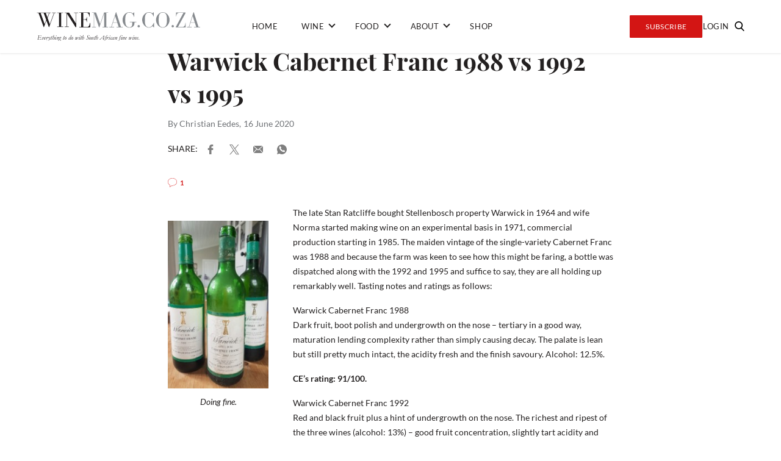

--- FILE ---
content_type: text/html; charset=UTF-8
request_url: https://winemag.co.za/wine/review/warwick-cabernet-franc-1988-vs-1992-vs-1995/
body_size: 26084
content:
<!doctype html>
<html lang="en-US">

<head><meta charset="UTF-8"><script>if(navigator.userAgent.match(/MSIE|Internet Explorer/i)||navigator.userAgent.match(/Trident\/7\..*?rv:11/i)){var href=document.location.href;if(!href.match(/[?&]nowprocket/)){if(href.indexOf("?")==-1){if(href.indexOf("#")==-1){document.location.href=href+"?nowprocket=1"}else{document.location.href=href.replace("#","?nowprocket=1#")}}else{if(href.indexOf("#")==-1){document.location.href=href+"&nowprocket=1"}else{document.location.href=href.replace("#","&nowprocket=1#")}}}}</script><script>(()=>{class RocketLazyLoadScripts{constructor(){this.v="2.0.3",this.userEvents=["keydown","keyup","mousedown","mouseup","mousemove","mouseover","mouseenter","mouseout","mouseleave","touchmove","touchstart","touchend","touchcancel","wheel","click","dblclick","input","visibilitychange"],this.attributeEvents=["onblur","onclick","oncontextmenu","ondblclick","onfocus","onmousedown","onmouseenter","onmouseleave","onmousemove","onmouseout","onmouseover","onmouseup","onmousewheel","onscroll","onsubmit"]}async t(){this.i(),this.o(),/iP(ad|hone)/.test(navigator.userAgent)&&this.h(),this.u(),this.l(this),this.m(),this.k(this),this.p(this),this._(),await Promise.all([this.R(),this.L()]),this.lastBreath=Date.now(),this.S(this),this.P(),this.D(),this.O(),this.M(),await this.C(this.delayedScripts.normal),await this.C(this.delayedScripts.defer),await this.C(this.delayedScripts.async),this.F("domReady"),await this.T(),await this.j(),await this.I(),this.F("windowLoad"),await this.A(),window.dispatchEvent(new Event("rocket-allScriptsLoaded")),this.everythingLoaded=!0,this.lastTouchEnd&&await new Promise((t=>setTimeout(t,500-Date.now()+this.lastTouchEnd))),this.H(),this.F("all"),this.U(),this.W()}i(){this.CSPIssue=sessionStorage.getItem("rocketCSPIssue"),document.addEventListener("securitypolicyviolation",(t=>{this.CSPIssue||"script-src-elem"!==t.violatedDirective||"data"!==t.blockedURI||(this.CSPIssue=!0,sessionStorage.setItem("rocketCSPIssue",!0))}),{isRocket:!0})}o(){window.addEventListener("pageshow",(t=>{this.persisted=t.persisted,this.realWindowLoadedFired=!0}),{isRocket:!0}),window.addEventListener("pagehide",(()=>{this.onFirstUserAction=null}),{isRocket:!0})}h(){let t;function e(e){t=e}window.addEventListener("touchstart",e,{isRocket:!0}),window.addEventListener("touchend",(function i(o){Math.abs(o.changedTouches[0].pageX-t.changedTouches[0].pageX)<10&&Math.abs(o.changedTouches[0].pageY-t.changedTouches[0].pageY)<10&&o.timeStamp-t.timeStamp<200&&(o.target.dispatchEvent(new PointerEvent("click",{target:o.target,bubbles:!0,cancelable:!0,detail:1})),event.preventDefault(),window.removeEventListener("touchstart",e,{isRocket:!0}),window.removeEventListener("touchend",i,{isRocket:!0}))}),{isRocket:!0})}q(t){this.userActionTriggered||("mousemove"!==t.type||this.firstMousemoveIgnored?"keyup"===t.type||"mouseover"===t.type||"mouseout"===t.type||(this.userActionTriggered=!0,this.onFirstUserAction&&this.onFirstUserAction()):this.firstMousemoveIgnored=!0),"click"===t.type&&t.preventDefault(),this.savedUserEvents.length>0&&(t.stopPropagation(),t.stopImmediatePropagation()),"touchstart"===this.lastEvent&&"touchend"===t.type&&(this.lastTouchEnd=Date.now()),"click"===t.type&&(this.lastTouchEnd=0),this.lastEvent=t.type,this.savedUserEvents.push(t)}u(){this.savedUserEvents=[],this.userEventHandler=this.q.bind(this),this.userEvents.forEach((t=>window.addEventListener(t,this.userEventHandler,{passive:!1,isRocket:!0})))}U(){this.userEvents.forEach((t=>window.removeEventListener(t,this.userEventHandler,{passive:!1,isRocket:!0}))),this.savedUserEvents.forEach((t=>{t.target.dispatchEvent(new window[t.constructor.name](t.type,t))}))}m(){this.eventsMutationObserver=new MutationObserver((t=>{const e="return false";for(const i of t){if("attributes"===i.type){const t=i.target.getAttribute(i.attributeName);t&&t!==e&&(i.target.setAttribute("data-rocket-"+i.attributeName,t),i.target["rocket"+i.attributeName]=new Function("event",t),i.target.setAttribute(i.attributeName,e))}"childList"===i.type&&i.addedNodes.forEach((t=>{if(t.nodeType===Node.ELEMENT_NODE)for(const i of t.attributes)this.attributeEvents.includes(i.name)&&i.value&&""!==i.value&&(t.setAttribute("data-rocket-"+i.name,i.value),t["rocket"+i.name]=new Function("event",i.value),t.setAttribute(i.name,e))}))}})),this.eventsMutationObserver.observe(document,{subtree:!0,childList:!0,attributeFilter:this.attributeEvents})}H(){this.eventsMutationObserver.disconnect(),this.attributeEvents.forEach((t=>{document.querySelectorAll("[data-rocket-"+t+"]").forEach((e=>{e.setAttribute(t,e.getAttribute("data-rocket-"+t)),e.removeAttribute("data-rocket-"+t)}))}))}k(t){Object.defineProperty(HTMLElement.prototype,"onclick",{get(){return this.rocketonclick||null},set(e){this.rocketonclick=e,this.setAttribute(t.everythingLoaded?"onclick":"data-rocket-onclick","this.rocketonclick(event)")}})}S(t){function e(e,i){let o=e[i];e[i]=null,Object.defineProperty(e,i,{get:()=>o,set(s){t.everythingLoaded?o=s:e["rocket"+i]=o=s}})}e(document,"onreadystatechange"),e(window,"onload"),e(window,"onpageshow");try{Object.defineProperty(document,"readyState",{get:()=>t.rocketReadyState,set(e){t.rocketReadyState=e},configurable:!0}),document.readyState="loading"}catch(t){console.log("WPRocket DJE readyState conflict, bypassing")}}l(t){this.originalAddEventListener=EventTarget.prototype.addEventListener,this.originalRemoveEventListener=EventTarget.prototype.removeEventListener,this.savedEventListeners=[],EventTarget.prototype.addEventListener=function(e,i,o){o&&o.isRocket||!t.B(e,this)&&!t.userEvents.includes(e)||t.B(e,this)&&!t.userActionTriggered||e.startsWith("rocket-")||t.everythingLoaded?t.originalAddEventListener.call(this,e,i,o):t.savedEventListeners.push({target:this,remove:!1,type:e,func:i,options:o})},EventTarget.prototype.removeEventListener=function(e,i,o){o&&o.isRocket||!t.B(e,this)&&!t.userEvents.includes(e)||t.B(e,this)&&!t.userActionTriggered||e.startsWith("rocket-")||t.everythingLoaded?t.originalRemoveEventListener.call(this,e,i,o):t.savedEventListeners.push({target:this,remove:!0,type:e,func:i,options:o})}}F(t){"all"===t&&(EventTarget.prototype.addEventListener=this.originalAddEventListener,EventTarget.prototype.removeEventListener=this.originalRemoveEventListener),this.savedEventListeners=this.savedEventListeners.filter((e=>{let i=e.type,o=e.target||window;return"domReady"===t&&"DOMContentLoaded"!==i&&"readystatechange"!==i||("windowLoad"===t&&"load"!==i&&"readystatechange"!==i&&"pageshow"!==i||(this.B(i,o)&&(i="rocket-"+i),e.remove?o.removeEventListener(i,e.func,e.options):o.addEventListener(i,e.func,e.options),!1))}))}p(t){let e;function i(e){return t.everythingLoaded?e:e.split(" ").map((t=>"load"===t||t.startsWith("load.")?"rocket-jquery-load":t)).join(" ")}function o(o){function s(e){const s=o.fn[e];o.fn[e]=o.fn.init.prototype[e]=function(){return this[0]===window&&t.userActionTriggered&&("string"==typeof arguments[0]||arguments[0]instanceof String?arguments[0]=i(arguments[0]):"object"==typeof arguments[0]&&Object.keys(arguments[0]).forEach((t=>{const e=arguments[0][t];delete arguments[0][t],arguments[0][i(t)]=e}))),s.apply(this,arguments),this}}if(o&&o.fn&&!t.allJQueries.includes(o)){const e={DOMContentLoaded:[],"rocket-DOMContentLoaded":[]};for(const t in e)document.addEventListener(t,(()=>{e[t].forEach((t=>t()))}),{isRocket:!0});o.fn.ready=o.fn.init.prototype.ready=function(i){function s(){parseInt(o.fn.jquery)>2?setTimeout((()=>i.bind(document)(o))):i.bind(document)(o)}return t.realDomReadyFired?!t.userActionTriggered||t.fauxDomReadyFired?s():e["rocket-DOMContentLoaded"].push(s):e.DOMContentLoaded.push(s),o([])},s("on"),s("one"),s("off"),t.allJQueries.push(o)}e=o}t.allJQueries=[],o(window.jQuery),Object.defineProperty(window,"jQuery",{get:()=>e,set(t){o(t)}})}P(){const t=new Map;document.write=document.writeln=function(e){const i=document.currentScript,o=document.createRange(),s=i.parentElement;let n=t.get(i);void 0===n&&(n=i.nextSibling,t.set(i,n));const c=document.createDocumentFragment();o.setStart(c,0),c.appendChild(o.createContextualFragment(e)),s.insertBefore(c,n)}}async R(){return new Promise((t=>{this.userActionTriggered?t():this.onFirstUserAction=t}))}async L(){return new Promise((t=>{document.addEventListener("DOMContentLoaded",(()=>{this.realDomReadyFired=!0,t()}),{isRocket:!0})}))}async I(){return this.realWindowLoadedFired?Promise.resolve():new Promise((t=>{window.addEventListener("load",t,{isRocket:!0})}))}M(){this.pendingScripts=[];this.scriptsMutationObserver=new MutationObserver((t=>{for(const e of t)e.addedNodes.forEach((t=>{"SCRIPT"!==t.tagName||t.noModule||t.isWPRocket||this.pendingScripts.push({script:t,promise:new Promise((e=>{const i=()=>{const i=this.pendingScripts.findIndex((e=>e.script===t));i>=0&&this.pendingScripts.splice(i,1),e()};t.addEventListener("load",i,{isRocket:!0}),t.addEventListener("error",i,{isRocket:!0}),setTimeout(i,1e3)}))})}))})),this.scriptsMutationObserver.observe(document,{childList:!0,subtree:!0})}async j(){await this.J(),this.pendingScripts.length?(await this.pendingScripts[0].promise,await this.j()):this.scriptsMutationObserver.disconnect()}D(){this.delayedScripts={normal:[],async:[],defer:[]},document.querySelectorAll("script[type$=rocketlazyloadscript]").forEach((t=>{t.hasAttribute("data-rocket-src")?t.hasAttribute("async")&&!1!==t.async?this.delayedScripts.async.push(t):t.hasAttribute("defer")&&!1!==t.defer||"module"===t.getAttribute("data-rocket-type")?this.delayedScripts.defer.push(t):this.delayedScripts.normal.push(t):this.delayedScripts.normal.push(t)}))}async _(){await this.L();let t=[];document.querySelectorAll("script[type$=rocketlazyloadscript][data-rocket-src]").forEach((e=>{let i=e.getAttribute("data-rocket-src");if(i&&!i.startsWith("data:")){i.startsWith("//")&&(i=location.protocol+i);try{const o=new URL(i).origin;o!==location.origin&&t.push({src:o,crossOrigin:e.crossOrigin||"module"===e.getAttribute("data-rocket-type")})}catch(t){}}})),t=[...new Map(t.map((t=>[JSON.stringify(t),t]))).values()],this.N(t,"preconnect")}async $(t){if(await this.G(),!0!==t.noModule||!("noModule"in HTMLScriptElement.prototype))return new Promise((e=>{let i;function o(){(i||t).setAttribute("data-rocket-status","executed"),e()}try{if(navigator.userAgent.includes("Firefox/")||""===navigator.vendor||this.CSPIssue)i=document.createElement("script"),[...t.attributes].forEach((t=>{let e=t.nodeName;"type"!==e&&("data-rocket-type"===e&&(e="type"),"data-rocket-src"===e&&(e="src"),i.setAttribute(e,t.nodeValue))})),t.text&&(i.text=t.text),t.nonce&&(i.nonce=t.nonce),i.hasAttribute("src")?(i.addEventListener("load",o,{isRocket:!0}),i.addEventListener("error",(()=>{i.setAttribute("data-rocket-status","failed-network"),e()}),{isRocket:!0}),setTimeout((()=>{i.isConnected||e()}),1)):(i.text=t.text,o()),i.isWPRocket=!0,t.parentNode.replaceChild(i,t);else{const i=t.getAttribute("data-rocket-type"),s=t.getAttribute("data-rocket-src");i?(t.type=i,t.removeAttribute("data-rocket-type")):t.removeAttribute("type"),t.addEventListener("load",o,{isRocket:!0}),t.addEventListener("error",(i=>{this.CSPIssue&&i.target.src.startsWith("data:")?(console.log("WPRocket: CSP fallback activated"),t.removeAttribute("src"),this.$(t).then(e)):(t.setAttribute("data-rocket-status","failed-network"),e())}),{isRocket:!0}),s?(t.fetchPriority="high",t.removeAttribute("data-rocket-src"),t.src=s):t.src="data:text/javascript;base64,"+window.btoa(unescape(encodeURIComponent(t.text)))}}catch(i){t.setAttribute("data-rocket-status","failed-transform"),e()}}));t.setAttribute("data-rocket-status","skipped")}async C(t){const e=t.shift();return e?(e.isConnected&&await this.$(e),this.C(t)):Promise.resolve()}O(){this.N([...this.delayedScripts.normal,...this.delayedScripts.defer,...this.delayedScripts.async],"preload")}N(t,e){this.trash=this.trash||[];let i=!0;var o=document.createDocumentFragment();t.forEach((t=>{const s=t.getAttribute&&t.getAttribute("data-rocket-src")||t.src;if(s&&!s.startsWith("data:")){const n=document.createElement("link");n.href=s,n.rel=e,"preconnect"!==e&&(n.as="script",n.fetchPriority=i?"high":"low"),t.getAttribute&&"module"===t.getAttribute("data-rocket-type")&&(n.crossOrigin=!0),t.crossOrigin&&(n.crossOrigin=t.crossOrigin),t.integrity&&(n.integrity=t.integrity),t.nonce&&(n.nonce=t.nonce),o.appendChild(n),this.trash.push(n),i=!1}})),document.head.appendChild(o)}W(){this.trash.forEach((t=>t.remove()))}async T(){try{document.readyState="interactive"}catch(t){}this.fauxDomReadyFired=!0;try{await this.G(),document.dispatchEvent(new Event("rocket-readystatechange")),await this.G(),document.rocketonreadystatechange&&document.rocketonreadystatechange(),await this.G(),document.dispatchEvent(new Event("rocket-DOMContentLoaded")),await this.G(),window.dispatchEvent(new Event("rocket-DOMContentLoaded"))}catch(t){console.error(t)}}async A(){try{document.readyState="complete"}catch(t){}try{await this.G(),document.dispatchEvent(new Event("rocket-readystatechange")),await this.G(),document.rocketonreadystatechange&&document.rocketonreadystatechange(),await this.G(),window.dispatchEvent(new Event("rocket-load")),await this.G(),window.rocketonload&&window.rocketonload(),await this.G(),this.allJQueries.forEach((t=>t(window).trigger("rocket-jquery-load"))),await this.G();const t=new Event("rocket-pageshow");t.persisted=this.persisted,window.dispatchEvent(t),await this.G(),window.rocketonpageshow&&window.rocketonpageshow({persisted:this.persisted})}catch(t){console.error(t)}}async G(){Date.now()-this.lastBreath>45&&(await this.J(),this.lastBreath=Date.now())}async J(){return document.hidden?new Promise((t=>setTimeout(t))):new Promise((t=>requestAnimationFrame(t)))}B(t,e){return e===document&&"readystatechange"===t||(e===document&&"DOMContentLoaded"===t||(e===window&&"DOMContentLoaded"===t||(e===window&&"load"===t||e===window&&"pageshow"===t)))}static run(){(new RocketLazyLoadScripts).t()}}RocketLazyLoadScripts.run()})();</script>
    
    <meta http-equiv="X-UA-Compatible" content="IE=edge">
<script type="text/javascript">
/* <![CDATA[ */
var gform;gform||(document.addEventListener("gform_main_scripts_loaded",function(){gform.scriptsLoaded=!0}),document.addEventListener("gform/theme/scripts_loaded",function(){gform.themeScriptsLoaded=!0}),window.addEventListener("DOMContentLoaded",function(){gform.domLoaded=!0}),gform={domLoaded:!1,scriptsLoaded:!1,themeScriptsLoaded:!1,isFormEditor:()=>"function"==typeof InitializeEditor,callIfLoaded:function(o){return!(!gform.domLoaded||!gform.scriptsLoaded||!gform.themeScriptsLoaded&&!gform.isFormEditor()||(gform.isFormEditor()&&console.warn("The use of gform.initializeOnLoaded() is deprecated in the form editor context and will be removed in Gravity Forms 3.1."),o(),0))},initializeOnLoaded:function(o){gform.callIfLoaded(o)||(document.addEventListener("gform_main_scripts_loaded",()=>{gform.scriptsLoaded=!0,gform.callIfLoaded(o)}),document.addEventListener("gform/theme/scripts_loaded",()=>{gform.themeScriptsLoaded=!0,gform.callIfLoaded(o)}),window.addEventListener("DOMContentLoaded",()=>{gform.domLoaded=!0,gform.callIfLoaded(o)}))},hooks:{action:{},filter:{}},addAction:function(o,r,e,t){gform.addHook("action",o,r,e,t)},addFilter:function(o,r,e,t){gform.addHook("filter",o,r,e,t)},doAction:function(o){gform.doHook("action",o,arguments)},applyFilters:function(o){return gform.doHook("filter",o,arguments)},removeAction:function(o,r){gform.removeHook("action",o,r)},removeFilter:function(o,r,e){gform.removeHook("filter",o,r,e)},addHook:function(o,r,e,t,n){null==gform.hooks[o][r]&&(gform.hooks[o][r]=[]);var d=gform.hooks[o][r];null==n&&(n=r+"_"+d.length),gform.hooks[o][r].push({tag:n,callable:e,priority:t=null==t?10:t})},doHook:function(r,o,e){var t;if(e=Array.prototype.slice.call(e,1),null!=gform.hooks[r][o]&&((o=gform.hooks[r][o]).sort(function(o,r){return o.priority-r.priority}),o.forEach(function(o){"function"!=typeof(t=o.callable)&&(t=window[t]),"action"==r?t.apply(null,e):e[0]=t.apply(null,e)})),"filter"==r)return e[0]},removeHook:function(o,r,t,n){var e;null!=gform.hooks[o][r]&&(e=(e=gform.hooks[o][r]).filter(function(o,r,e){return!!(null!=n&&n!=o.tag||null!=t&&t!=o.priority)}),gform.hooks[o][r]=e)}});
/* ]]> */
</script>

    <meta name="viewport" content="width=device-width, initial-scale=1">
    <title>Warwick Cabernet Franc 1988 vs 1992 vs 1995 - winemag</title>

    <!-- Google Tag Manager -->
    <script type="rocketlazyloadscript">(function(w,d,s,l,i){w[l]=w[l]||[];w[l].push({'gtm.start':
                new Date().getTime(),event:'gtm.js'});var f=d.getElementsByTagName(s)[0],
            j=d.createElement(s),dl=l!='dataLayer'?'&l='+l:'';j.async=true;j.src=
            'https://www.googletagmanager.com/gtm.js?id='+i+dl;f.parentNode.insertBefore(j,f);
        })(window,document,'script','dataLayer','GTM-WCW3RPC');</script>
    <!-- End Google Tag Manager -->

    <script type="rocketlazyloadscript" async data-rocket-src="https://pagead2.googlesyndication.com/pagead/js/adsbygoogle.js"></script>

    <script type="rocketlazyloadscript">
        (adsbygoogle = window.adsbygoogle || []).push({

            google_ad_client: "ca-pub-3054740307498399",

            enable_page_level_ads: true

        });
    </script>

<!--    <script type="rocketlazyloadscript" data-rocket-src="https://findwines3a.s3.amazonaws.com/js/price-widget-v1-bundle.js"></script>-->
<!--    <script type="rocketlazyloadscript">-->
<!--        var findwinePartnerId = 'winemag';-->
<!--        document.addEventListener('DOMContentLoaded', function () {-->
<!--            FindWine.init(findwinePartnerId);-->
<!--        }, false);-->
<!--    </script>-->

    <meta name='robots' content='index, follow, max-image-preview:large, max-snippet:-1, max-video-preview:-1' />

	<!-- This site is optimized with the Yoast SEO plugin v26.7 - https://yoast.com/wordpress/plugins/seo/ -->
	<meta name="description" content="The late Stan Ratcliffe bought Stellenbosch property Warwick in 1964 and wife Norma started making wine on an experimental basis in 1971, commercial" />
	<link rel="canonical" href="https://winemag.co.za/wine/review/warwick-cabernet-franc-1988-vs-1992-vs-1995/" />
	<meta property="og:locale" content="en_US" />
	<meta property="og:type" content="article" />
	<meta property="og:title" content="Warwick Cabernet Franc 1988 vs 1992 vs 1995 - winemag" />
	<meta property="og:description" content="The late Stan Ratcliffe bought Stellenbosch property Warwick in 1964 and wife Norma started making wine on an experimental basis in 1971, commercial" />
	<meta property="og:url" content="https://winemag.co.za/wine/review/warwick-cabernet-franc-1988-vs-1992-vs-1995/" />
	<meta property="og:site_name" content="winemag" />
	<meta property="article:publisher" content="https://www.facebook.com/WinemagSA" />
	<meta property="article:published_time" content="2020-06-16T06:10:48+00:00" />
	<meta property="article:modified_time" content="2024-04-15T11:39:26+00:00" />
	<meta property="og:image" content="https://winemag.co.za/wp-content/uploads/2020/06/Warwick.jpg" />
	<meta property="og:image:width" content="546" />
	<meta property="og:image:height" content="911" />
	<meta property="og:image:type" content="image/jpeg" />
	<meta name="author" content="Christian Eedes" />
	<meta name="twitter:card" content="summary_large_image" />
	<meta name="twitter:creator" content="@Winemag" />
	<meta name="twitter:site" content="@Winemag" />
	<meta name="twitter:label1" content="Written by" />
	<meta name="twitter:data1" content="Christian Eedes" />
	<meta name="twitter:label2" content="Est. reading time" />
	<meta name="twitter:data2" content="1 minute" />
	<script type="application/ld+json" class="yoast-schema-graph">{"@context":"https://schema.org","@graph":[{"@type":"Article","@id":"https://winemag.co.za/wine/review/warwick-cabernet-franc-1988-vs-1992-vs-1995/#article","isPartOf":{"@id":"https://winemag.co.za/wine/review/warwick-cabernet-franc-1988-vs-1992-vs-1995/"},"author":{"name":"Christian Eedes","@id":"https://winemag.co.za/#/schema/person/32bc2394b77fa04ef847fa6a03f66038"},"headline":"Warwick Cabernet Franc 1988 vs 1992 vs 1995","datePublished":"2020-06-16T06:10:48+00:00","dateModified":"2024-04-15T11:39:26+00:00","mainEntityOfPage":{"@id":"https://winemag.co.za/wine/review/warwick-cabernet-franc-1988-vs-1992-vs-1995/"},"wordCount":266,"commentCount":1,"publisher":{"@id":"https://winemag.co.za/#organization"},"image":{"@id":"https://winemag.co.za/wine/review/warwick-cabernet-franc-1988-vs-1992-vs-1995/#primaryimage"},"thumbnailUrl":"https://winemag.co.za/wp-content/uploads/2020/06/Warwick.jpg","keywords":["Warwick"],"articleSection":["Reviews"],"inLanguage":"en-US","potentialAction":[{"@type":"CommentAction","name":"Comment","target":["https://winemag.co.za/wine/review/warwick-cabernet-franc-1988-vs-1992-vs-1995/#respond"]}]},{"@type":"WebPage","@id":"https://winemag.co.za/wine/review/warwick-cabernet-franc-1988-vs-1992-vs-1995/","url":"https://winemag.co.za/wine/review/warwick-cabernet-franc-1988-vs-1992-vs-1995/","name":"Warwick Cabernet Franc 1988 vs 1992 vs 1995 - winemag","isPartOf":{"@id":"https://winemag.co.za/#website"},"primaryImageOfPage":{"@id":"https://winemag.co.za/wine/review/warwick-cabernet-franc-1988-vs-1992-vs-1995/#primaryimage"},"image":{"@id":"https://winemag.co.za/wine/review/warwick-cabernet-franc-1988-vs-1992-vs-1995/#primaryimage"},"thumbnailUrl":"https://winemag.co.za/wp-content/uploads/2020/06/Warwick.jpg","datePublished":"2020-06-16T06:10:48+00:00","dateModified":"2024-04-15T11:39:26+00:00","description":"The late Stan Ratcliffe bought Stellenbosch property Warwick in 1964 and wife Norma started making wine on an experimental basis in 1971, commercial","breadcrumb":{"@id":"https://winemag.co.za/wine/review/warwick-cabernet-franc-1988-vs-1992-vs-1995/#breadcrumb"},"inLanguage":"en-US","potentialAction":[{"@type":"ReadAction","target":["https://winemag.co.za/wine/review/warwick-cabernet-franc-1988-vs-1992-vs-1995/"]}]},{"@type":"ImageObject","inLanguage":"en-US","@id":"https://winemag.co.za/wine/review/warwick-cabernet-franc-1988-vs-1992-vs-1995/#primaryimage","url":"https://winemag.co.za/wp-content/uploads/2020/06/Warwick.jpg","contentUrl":"https://winemag.co.za/wp-content/uploads/2020/06/Warwick.jpg","width":546,"height":911,"caption":"Doing fine."},{"@type":"BreadcrumbList","@id":"https://winemag.co.za/wine/review/warwick-cabernet-franc-1988-vs-1992-vs-1995/#breadcrumb","itemListElement":[{"@type":"ListItem","position":1,"name":"Home","item":"https://winemag.co.za/"},{"@type":"ListItem","position":2,"name":"Warwick Cabernet Franc 1988 vs 1992 vs 1995"}]},{"@type":"WebSite","@id":"https://winemag.co.za/#website","url":"https://winemag.co.za/","name":"Winemag","description":"Everything to do with South African fine wine.","publisher":{"@id":"https://winemag.co.za/#organization"},"alternateName":"Wine Review","potentialAction":[{"@type":"SearchAction","target":{"@type":"EntryPoint","urlTemplate":"https://winemag.co.za/?s={search_term_string}"},"query-input":{"@type":"PropertyValueSpecification","valueRequired":true,"valueName":"search_term_string"}}],"inLanguage":"en-US"},{"@type":"Organization","@id":"https://winemag.co.za/#organization","name":"Winemag","url":"https://winemag.co.za/","logo":{"@type":"ImageObject","inLanguage":"en-US","@id":"https://winemag.co.za/#/schema/logo/image/","url":"https://winemag.co.za/wp-content/uploads/2019/06/WM_Updated_Logo_Tagline_Dark-e1560943517480.png","contentUrl":"https://winemag.co.za/wp-content/uploads/2019/06/WM_Updated_Logo_Tagline_Dark-e1560943517480.png","width":400,"height":70,"caption":"Winemag"},"image":{"@id":"https://winemag.co.za/#/schema/logo/image/"},"sameAs":["https://www.facebook.com/WinemagSA","https://x.com/Winemag","http://@winemag.co.za"]},{"@type":"Person","@id":"https://winemag.co.za/#/schema/person/32bc2394b77fa04ef847fa6a03f66038","name":"Christian Eedes"}]}</script>
	<!-- / Yoast SEO plugin. -->



<link rel="alternate" type="application/rss+xml" title="winemag &raquo; Warwick Cabernet Franc 1988 vs 1992 vs 1995 Comments Feed" href="https://winemag.co.za/wine/review/warwick-cabernet-franc-1988-vs-1992-vs-1995/feed/" />
<link rel="alternate" title="oEmbed (JSON)" type="application/json+oembed" href="https://winemag.co.za/wp-json/oembed/1.0/embed?url=https%3A%2F%2Fwinemag.co.za%2Fwine%2Freview%2Fwarwick-cabernet-franc-1988-vs-1992-vs-1995%2F" />
<link rel="alternate" title="oEmbed (XML)" type="text/xml+oembed" href="https://winemag.co.za/wp-json/oembed/1.0/embed?url=https%3A%2F%2Fwinemag.co.za%2Fwine%2Freview%2Fwarwick-cabernet-franc-1988-vs-1992-vs-1995%2F&#038;format=xml" />
<style id='wp-img-auto-sizes-contain-inline-css' type='text/css'>
img:is([sizes=auto i],[sizes^="auto," i]){contain-intrinsic-size:3000px 1500px}
/*# sourceURL=wp-img-auto-sizes-contain-inline-css */
</style>
<link data-minify="1" rel='stylesheet' id='wc-blocks-integration-css' href='https://winemag.co.za/wp-content/cache/min/1/wp-content/plugins/woocommerce-subscriptions/build/index.css?ver=1768891421' type='text/css' media='all' />
<style id='wp-emoji-styles-inline-css' type='text/css'>

	img.wp-smiley, img.emoji {
		display: inline !important;
		border: none !important;
		box-shadow: none !important;
		height: 1em !important;
		width: 1em !important;
		margin: 0 0.07em !important;
		vertical-align: -0.1em !important;
		background: none !important;
		padding: 0 !important;
	}
/*# sourceURL=wp-emoji-styles-inline-css */
</style>
<style id='wp-block-library-inline-css' type='text/css'>
:root{--wp-block-synced-color:#7a00df;--wp-block-synced-color--rgb:122,0,223;--wp-bound-block-color:var(--wp-block-synced-color);--wp-editor-canvas-background:#ddd;--wp-admin-theme-color:#007cba;--wp-admin-theme-color--rgb:0,124,186;--wp-admin-theme-color-darker-10:#006ba1;--wp-admin-theme-color-darker-10--rgb:0,107,160.5;--wp-admin-theme-color-darker-20:#005a87;--wp-admin-theme-color-darker-20--rgb:0,90,135;--wp-admin-border-width-focus:2px}@media (min-resolution:192dpi){:root{--wp-admin-border-width-focus:1.5px}}.wp-element-button{cursor:pointer}:root .has-very-light-gray-background-color{background-color:#eee}:root .has-very-dark-gray-background-color{background-color:#313131}:root .has-very-light-gray-color{color:#eee}:root .has-very-dark-gray-color{color:#313131}:root .has-vivid-green-cyan-to-vivid-cyan-blue-gradient-background{background:linear-gradient(135deg,#00d084,#0693e3)}:root .has-purple-crush-gradient-background{background:linear-gradient(135deg,#34e2e4,#4721fb 50%,#ab1dfe)}:root .has-hazy-dawn-gradient-background{background:linear-gradient(135deg,#faaca8,#dad0ec)}:root .has-subdued-olive-gradient-background{background:linear-gradient(135deg,#fafae1,#67a671)}:root .has-atomic-cream-gradient-background{background:linear-gradient(135deg,#fdd79a,#004a59)}:root .has-nightshade-gradient-background{background:linear-gradient(135deg,#330968,#31cdcf)}:root .has-midnight-gradient-background{background:linear-gradient(135deg,#020381,#2874fc)}:root{--wp--preset--font-size--normal:16px;--wp--preset--font-size--huge:42px}.has-regular-font-size{font-size:1em}.has-larger-font-size{font-size:2.625em}.has-normal-font-size{font-size:var(--wp--preset--font-size--normal)}.has-huge-font-size{font-size:var(--wp--preset--font-size--huge)}.has-text-align-center{text-align:center}.has-text-align-left{text-align:left}.has-text-align-right{text-align:right}.has-fit-text{white-space:nowrap!important}#end-resizable-editor-section{display:none}.aligncenter{clear:both}.items-justified-left{justify-content:flex-start}.items-justified-center{justify-content:center}.items-justified-right{justify-content:flex-end}.items-justified-space-between{justify-content:space-between}.screen-reader-text{border:0;clip-path:inset(50%);height:1px;margin:-1px;overflow:hidden;padding:0;position:absolute;width:1px;word-wrap:normal!important}.screen-reader-text:focus{background-color:#ddd;clip-path:none;color:#444;display:block;font-size:1em;height:auto;left:5px;line-height:normal;padding:15px 23px 14px;text-decoration:none;top:5px;width:auto;z-index:100000}html :where(.has-border-color){border-style:solid}html :where([style*=border-top-color]){border-top-style:solid}html :where([style*=border-right-color]){border-right-style:solid}html :where([style*=border-bottom-color]){border-bottom-style:solid}html :where([style*=border-left-color]){border-left-style:solid}html :where([style*=border-width]){border-style:solid}html :where([style*=border-top-width]){border-top-style:solid}html :where([style*=border-right-width]){border-right-style:solid}html :where([style*=border-bottom-width]){border-bottom-style:solid}html :where([style*=border-left-width]){border-left-style:solid}html :where(img[class*=wp-image-]){height:auto;max-width:100%}:where(figure){margin:0 0 1em}html :where(.is-position-sticky){--wp-admin--admin-bar--position-offset:var(--wp-admin--admin-bar--height,0px)}@media screen and (max-width:600px){html :where(.is-position-sticky){--wp-admin--admin-bar--position-offset:0px}}

/*# sourceURL=wp-block-library-inline-css */
</style><link data-minify="1" rel='stylesheet' id='wc-blocks-style-css' href='https://winemag.co.za/wp-content/cache/min/1/wp-content/plugins/woocommerce/assets/client/blocks/wc-blocks.css?ver=1768891421' type='text/css' media='all' />
<style id='global-styles-inline-css' type='text/css'>
:root{--wp--preset--aspect-ratio--square: 1;--wp--preset--aspect-ratio--4-3: 4/3;--wp--preset--aspect-ratio--3-4: 3/4;--wp--preset--aspect-ratio--3-2: 3/2;--wp--preset--aspect-ratio--2-3: 2/3;--wp--preset--aspect-ratio--16-9: 16/9;--wp--preset--aspect-ratio--9-16: 9/16;--wp--preset--color--black: #000000;--wp--preset--color--cyan-bluish-gray: #abb8c3;--wp--preset--color--white: #ffffff;--wp--preset--color--pale-pink: #f78da7;--wp--preset--color--vivid-red: #cf2e2e;--wp--preset--color--luminous-vivid-orange: #ff6900;--wp--preset--color--luminous-vivid-amber: #fcb900;--wp--preset--color--light-green-cyan: #7bdcb5;--wp--preset--color--vivid-green-cyan: #00d084;--wp--preset--color--pale-cyan-blue: #8ed1fc;--wp--preset--color--vivid-cyan-blue: #0693e3;--wp--preset--color--vivid-purple: #9b51e0;--wp--preset--gradient--vivid-cyan-blue-to-vivid-purple: linear-gradient(135deg,rgb(6,147,227) 0%,rgb(155,81,224) 100%);--wp--preset--gradient--light-green-cyan-to-vivid-green-cyan: linear-gradient(135deg,rgb(122,220,180) 0%,rgb(0,208,130) 100%);--wp--preset--gradient--luminous-vivid-amber-to-luminous-vivid-orange: linear-gradient(135deg,rgb(252,185,0) 0%,rgb(255,105,0) 100%);--wp--preset--gradient--luminous-vivid-orange-to-vivid-red: linear-gradient(135deg,rgb(255,105,0) 0%,rgb(207,46,46) 100%);--wp--preset--gradient--very-light-gray-to-cyan-bluish-gray: linear-gradient(135deg,rgb(238,238,238) 0%,rgb(169,184,195) 100%);--wp--preset--gradient--cool-to-warm-spectrum: linear-gradient(135deg,rgb(74,234,220) 0%,rgb(151,120,209) 20%,rgb(207,42,186) 40%,rgb(238,44,130) 60%,rgb(251,105,98) 80%,rgb(254,248,76) 100%);--wp--preset--gradient--blush-light-purple: linear-gradient(135deg,rgb(255,206,236) 0%,rgb(152,150,240) 100%);--wp--preset--gradient--blush-bordeaux: linear-gradient(135deg,rgb(254,205,165) 0%,rgb(254,45,45) 50%,rgb(107,0,62) 100%);--wp--preset--gradient--luminous-dusk: linear-gradient(135deg,rgb(255,203,112) 0%,rgb(199,81,192) 50%,rgb(65,88,208) 100%);--wp--preset--gradient--pale-ocean: linear-gradient(135deg,rgb(255,245,203) 0%,rgb(182,227,212) 50%,rgb(51,167,181) 100%);--wp--preset--gradient--electric-grass: linear-gradient(135deg,rgb(202,248,128) 0%,rgb(113,206,126) 100%);--wp--preset--gradient--midnight: linear-gradient(135deg,rgb(2,3,129) 0%,rgb(40,116,252) 100%);--wp--preset--font-size--small: 13px;--wp--preset--font-size--medium: 20px;--wp--preset--font-size--large: 36px;--wp--preset--font-size--x-large: 42px;--wp--preset--spacing--20: 0.44rem;--wp--preset--spacing--30: 0.67rem;--wp--preset--spacing--40: 1rem;--wp--preset--spacing--50: 1.5rem;--wp--preset--spacing--60: 2.25rem;--wp--preset--spacing--70: 3.38rem;--wp--preset--spacing--80: 5.06rem;--wp--preset--shadow--natural: 6px 6px 9px rgba(0, 0, 0, 0.2);--wp--preset--shadow--deep: 12px 12px 50px rgba(0, 0, 0, 0.4);--wp--preset--shadow--sharp: 6px 6px 0px rgba(0, 0, 0, 0.2);--wp--preset--shadow--outlined: 6px 6px 0px -3px rgb(255, 255, 255), 6px 6px rgb(0, 0, 0);--wp--preset--shadow--crisp: 6px 6px 0px rgb(0, 0, 0);}:where(.is-layout-flex){gap: 0.5em;}:where(.is-layout-grid){gap: 0.5em;}body .is-layout-flex{display: flex;}.is-layout-flex{flex-wrap: wrap;align-items: center;}.is-layout-flex > :is(*, div){margin: 0;}body .is-layout-grid{display: grid;}.is-layout-grid > :is(*, div){margin: 0;}:where(.wp-block-columns.is-layout-flex){gap: 2em;}:where(.wp-block-columns.is-layout-grid){gap: 2em;}:where(.wp-block-post-template.is-layout-flex){gap: 1.25em;}:where(.wp-block-post-template.is-layout-grid){gap: 1.25em;}.has-black-color{color: var(--wp--preset--color--black) !important;}.has-cyan-bluish-gray-color{color: var(--wp--preset--color--cyan-bluish-gray) !important;}.has-white-color{color: var(--wp--preset--color--white) !important;}.has-pale-pink-color{color: var(--wp--preset--color--pale-pink) !important;}.has-vivid-red-color{color: var(--wp--preset--color--vivid-red) !important;}.has-luminous-vivid-orange-color{color: var(--wp--preset--color--luminous-vivid-orange) !important;}.has-luminous-vivid-amber-color{color: var(--wp--preset--color--luminous-vivid-amber) !important;}.has-light-green-cyan-color{color: var(--wp--preset--color--light-green-cyan) !important;}.has-vivid-green-cyan-color{color: var(--wp--preset--color--vivid-green-cyan) !important;}.has-pale-cyan-blue-color{color: var(--wp--preset--color--pale-cyan-blue) !important;}.has-vivid-cyan-blue-color{color: var(--wp--preset--color--vivid-cyan-blue) !important;}.has-vivid-purple-color{color: var(--wp--preset--color--vivid-purple) !important;}.has-black-background-color{background-color: var(--wp--preset--color--black) !important;}.has-cyan-bluish-gray-background-color{background-color: var(--wp--preset--color--cyan-bluish-gray) !important;}.has-white-background-color{background-color: var(--wp--preset--color--white) !important;}.has-pale-pink-background-color{background-color: var(--wp--preset--color--pale-pink) !important;}.has-vivid-red-background-color{background-color: var(--wp--preset--color--vivid-red) !important;}.has-luminous-vivid-orange-background-color{background-color: var(--wp--preset--color--luminous-vivid-orange) !important;}.has-luminous-vivid-amber-background-color{background-color: var(--wp--preset--color--luminous-vivid-amber) !important;}.has-light-green-cyan-background-color{background-color: var(--wp--preset--color--light-green-cyan) !important;}.has-vivid-green-cyan-background-color{background-color: var(--wp--preset--color--vivid-green-cyan) !important;}.has-pale-cyan-blue-background-color{background-color: var(--wp--preset--color--pale-cyan-blue) !important;}.has-vivid-cyan-blue-background-color{background-color: var(--wp--preset--color--vivid-cyan-blue) !important;}.has-vivid-purple-background-color{background-color: var(--wp--preset--color--vivid-purple) !important;}.has-black-border-color{border-color: var(--wp--preset--color--black) !important;}.has-cyan-bluish-gray-border-color{border-color: var(--wp--preset--color--cyan-bluish-gray) !important;}.has-white-border-color{border-color: var(--wp--preset--color--white) !important;}.has-pale-pink-border-color{border-color: var(--wp--preset--color--pale-pink) !important;}.has-vivid-red-border-color{border-color: var(--wp--preset--color--vivid-red) !important;}.has-luminous-vivid-orange-border-color{border-color: var(--wp--preset--color--luminous-vivid-orange) !important;}.has-luminous-vivid-amber-border-color{border-color: var(--wp--preset--color--luminous-vivid-amber) !important;}.has-light-green-cyan-border-color{border-color: var(--wp--preset--color--light-green-cyan) !important;}.has-vivid-green-cyan-border-color{border-color: var(--wp--preset--color--vivid-green-cyan) !important;}.has-pale-cyan-blue-border-color{border-color: var(--wp--preset--color--pale-cyan-blue) !important;}.has-vivid-cyan-blue-border-color{border-color: var(--wp--preset--color--vivid-cyan-blue) !important;}.has-vivid-purple-border-color{border-color: var(--wp--preset--color--vivid-purple) !important;}.has-vivid-cyan-blue-to-vivid-purple-gradient-background{background: var(--wp--preset--gradient--vivid-cyan-blue-to-vivid-purple) !important;}.has-light-green-cyan-to-vivid-green-cyan-gradient-background{background: var(--wp--preset--gradient--light-green-cyan-to-vivid-green-cyan) !important;}.has-luminous-vivid-amber-to-luminous-vivid-orange-gradient-background{background: var(--wp--preset--gradient--luminous-vivid-amber-to-luminous-vivid-orange) !important;}.has-luminous-vivid-orange-to-vivid-red-gradient-background{background: var(--wp--preset--gradient--luminous-vivid-orange-to-vivid-red) !important;}.has-very-light-gray-to-cyan-bluish-gray-gradient-background{background: var(--wp--preset--gradient--very-light-gray-to-cyan-bluish-gray) !important;}.has-cool-to-warm-spectrum-gradient-background{background: var(--wp--preset--gradient--cool-to-warm-spectrum) !important;}.has-blush-light-purple-gradient-background{background: var(--wp--preset--gradient--blush-light-purple) !important;}.has-blush-bordeaux-gradient-background{background: var(--wp--preset--gradient--blush-bordeaux) !important;}.has-luminous-dusk-gradient-background{background: var(--wp--preset--gradient--luminous-dusk) !important;}.has-pale-ocean-gradient-background{background: var(--wp--preset--gradient--pale-ocean) !important;}.has-electric-grass-gradient-background{background: var(--wp--preset--gradient--electric-grass) !important;}.has-midnight-gradient-background{background: var(--wp--preset--gradient--midnight) !important;}.has-small-font-size{font-size: var(--wp--preset--font-size--small) !important;}.has-medium-font-size{font-size: var(--wp--preset--font-size--medium) !important;}.has-large-font-size{font-size: var(--wp--preset--font-size--large) !important;}.has-x-large-font-size{font-size: var(--wp--preset--font-size--x-large) !important;}
/*# sourceURL=global-styles-inline-css */
</style>

<style id='classic-theme-styles-inline-css' type='text/css'>
/*! This file is auto-generated */
.wp-block-button__link{color:#fff;background-color:#32373c;border-radius:9999px;box-shadow:none;text-decoration:none;padding:calc(.667em + 2px) calc(1.333em + 2px);font-size:1.125em}.wp-block-file__button{background:#32373c;color:#fff;text-decoration:none}
/*# sourceURL=/wp-includes/css/classic-themes.min.css */
</style>
<link rel='stylesheet' id='wp-components-css' href='https://winemag.co.za/wp-includes/css/dist/components/style.min.css?ver=6.9' type='text/css' media='all' />
<link rel='stylesheet' id='wp-preferences-css' href='https://winemag.co.za/wp-includes/css/dist/preferences/style.min.css?ver=6.9' type='text/css' media='all' />
<link rel='stylesheet' id='wp-block-editor-css' href='https://winemag.co.za/wp-includes/css/dist/block-editor/style.min.css?ver=6.9' type='text/css' media='all' />
<link data-minify="1" rel='stylesheet' id='popup-maker-block-library-style-css' href='https://winemag.co.za/wp-content/cache/min/1/wp-content/plugins/popup-maker/dist/packages/block-library-style.css?ver=1768891421' type='text/css' media='all' />
<link rel='stylesheet' id='better-recent-comments-css' href='https://winemag.co.za/wp-content/plugins/better-recent-comments/assets/css/better-recent-comments.min.css?ver=6.9' type='text/css' media='all' />
<link rel='stylesheet' id='theme-my-login-css' href='https://winemag.co.za/wp-content/plugins/theme-my-login/assets/styles/theme-my-login.min.css?ver=7.1.14' type='text/css' media='all' />
<link data-minify="1" rel='stylesheet' id='woocommerce-layout-css' href='https://winemag.co.za/wp-content/cache/min/1/wp-content/plugins/woocommerce/assets/css/woocommerce-layout.css?ver=1768891421' type='text/css' media='all' />
<link data-minify="1" rel='stylesheet' id='woocommerce-smallscreen-css' href='https://winemag.co.za/wp-content/cache/min/1/wp-content/plugins/woocommerce/assets/css/woocommerce-smallscreen.css?ver=1768891421' type='text/css' media='only screen and (max-width: 768px)' />
<link data-minify="1" rel='stylesheet' id='woocommerce-general-css' href='https://winemag.co.za/wp-content/cache/min/1/wp-content/plugins/woocommerce/assets/css/woocommerce.css?ver=1768891421' type='text/css' media='all' />
<style id='woocommerce-inline-inline-css' type='text/css'>
.woocommerce form .form-row .required { visibility: visible; }
/*# sourceURL=woocommerce-inline-inline-css */
</style>
<link data-minify="1" rel='stylesheet' id='woo_conditional_payments_css-css' href='https://winemag.co.za/wp-content/cache/min/1/wp-content/plugins/conditional-payments-for-woocommerce/frontend/css/woo-conditional-payments.css?ver=1768891421' type='text/css' media='all' />
<link rel='stylesheet' id='wc-memberships-frontend-css' href='https://winemag.co.za/wp-content/plugins/woocommerce-memberships/assets/css/frontend/wc-memberships-frontend.min.css?ver=1.27.5' type='text/css' media='all' />
<link rel='stylesheet' id='bootstrap-css' href='https://winemag.co.za/wp-content/themes/winemag-theme/css/bootstrap.min.css?ver=1.1.8' type='text/css' media='all' />
<link data-minify="1" rel='stylesheet' id='styles-css' href='https://winemag.co.za/wp-content/cache/min/1/wp-content/themes/winemag-theme/scss/main.css?ver=1768891421' type='text/css' media='all' />
<link data-minify="1" rel='stylesheet' id='popup-maker-site-css' href='https://winemag.co.za/wp-content/cache/min/1/wp-content/uploads/pum/pum-site-styles.css?ver=1768891421' type='text/css' media='all' />
<script type="rocketlazyloadscript" data-rocket-type="text/javascript" data-rocket-src="https://winemag.co.za/wp-content/plugins/wp-sentry-integration/public/wp-sentry-browser.min.js?ver=8.10.0" id="wp-sentry-browser-bundle-js" data-rocket-defer defer></script>
<script type="text/javascript" id="wp-sentry-browser-js-extra">
/* <![CDATA[ */
var wp_sentry = {"environment":"production","release":"v6.1.1","context":{"tags":{"wordpress":"6.9","language":"en-US"}},"dsn":"https://c34120055b024d7f91d4be1107e8db6e@o1420641.ingest.sentry.io/4504117229060096"};
//# sourceURL=wp-sentry-browser-js-extra
/* ]]> */
</script>
<script type="rocketlazyloadscript" data-rocket-type="text/javascript" data-rocket-src="https://winemag.co.za/wp-content/plugins/wp-sentry-integration/public/wp-sentry-init.js?ver=8.10.0" id="wp-sentry-browser-js" data-rocket-defer defer></script>
<script type="rocketlazyloadscript" data-rocket-type="text/javascript" data-rocket-src="https://winemag.co.za/wp-includes/js/jquery/jquery.min.js?ver=3.7.1" id="jquery-core-js" data-rocket-defer defer></script>
<script type="rocketlazyloadscript" data-rocket-type="text/javascript" data-rocket-src="https://winemag.co.za/wp-includes/js/jquery/jquery-migrate.min.js?ver=3.4.1" id="jquery-migrate-js" data-rocket-defer defer></script>
<script type="rocketlazyloadscript" data-rocket-type="text/javascript" data-rocket-src="https://winemag.co.za/wp-content/plugins/woocommerce/assets/js/jquery-blockui/jquery.blockUI.min.js?ver=2.7.0-wc.10.4.3" id="wc-jquery-blockui-js" defer="defer" data-wp-strategy="defer"></script>
<script type="text/javascript" id="wc-add-to-cart-js-extra">
/* <![CDATA[ */
var wc_add_to_cart_params = {"ajax_url":"/wp-admin/admin-ajax.php","wc_ajax_url":"/?wc-ajax=%%endpoint%%","i18n_view_cart":"View cart","cart_url":"https://winemag.co.za/cart/","is_cart":"","cart_redirect_after_add":"no"};
//# sourceURL=wc-add-to-cart-js-extra
/* ]]> */
</script>
<script type="rocketlazyloadscript" data-rocket-type="text/javascript" data-rocket-src="https://winemag.co.za/wp-content/plugins/woocommerce/assets/js/frontend/add-to-cart.min.js?ver=10.4.3" id="wc-add-to-cart-js" defer="defer" data-wp-strategy="defer"></script>
<script type="rocketlazyloadscript" data-rocket-type="text/javascript" data-rocket-src="https://winemag.co.za/wp-content/plugins/woocommerce/assets/js/js-cookie/js.cookie.min.js?ver=2.1.4-wc.10.4.3" id="wc-js-cookie-js" defer="defer" data-wp-strategy="defer"></script>
<script type="text/javascript" id="woocommerce-js-extra">
/* <![CDATA[ */
var woocommerce_params = {"ajax_url":"/wp-admin/admin-ajax.php","wc_ajax_url":"/?wc-ajax=%%endpoint%%","i18n_password_show":"Show password","i18n_password_hide":"Hide password"};
//# sourceURL=woocommerce-js-extra
/* ]]> */
</script>
<script type="rocketlazyloadscript" data-rocket-type="text/javascript" data-rocket-src="https://winemag.co.za/wp-content/plugins/woocommerce/assets/js/frontend/woocommerce.min.js?ver=10.4.3" id="woocommerce-js" defer="defer" data-wp-strategy="defer"></script>
<script type="text/javascript" id="woo-conditional-payments-js-js-extra">
/* <![CDATA[ */
var conditional_payments_settings = {"name_address_fields":[],"disable_payment_method_trigger":""};
//# sourceURL=woo-conditional-payments-js-js-extra
/* ]]> */
</script>
<script type="rocketlazyloadscript" data-rocket-type="text/javascript" data-rocket-src="https://winemag.co.za/wp-content/plugins/conditional-payments-for-woocommerce/frontend/js/woo-conditional-payments.js?ver=3.4.1" id="woo-conditional-payments-js-js" data-rocket-defer defer></script>
<script type="text/javascript" id="javascript-js-extra">
/* <![CDATA[ */
var myVariables = {"homeUrl":"https://winemag.co.za"};
//# sourceURL=javascript-js-extra
/* ]]> */
</script>
<script type="rocketlazyloadscript" data-rocket-type="text/javascript" data-rocket-src="https://winemag.co.za/wp-content/themes/winemag-theme/js_files/main.js?ver=1.1.8" id="javascript-js" data-rocket-defer defer></script>
<link rel="https://api.w.org/" href="https://winemag.co.za/wp-json/" /><link rel="alternate" title="JSON" type="application/json" href="https://winemag.co.za/wp-json/wp/v2/posts/49306" /><link rel="EditURI" type="application/rsd+xml" title="RSD" href="https://winemag.co.za/xmlrpc.php?rsd" />
<meta name="generator" content="WordPress 6.9" />
<meta name="generator" content="WooCommerce 10.4.3" />
<link rel='shortlink' href='https://winemag.co.za/?p=49306' />

<!-- This site is using AdRotate Professional v5.18.1 to display their advertisements - https://ajdg.solutions/ -->
<!-- AdRotate CSS -->
<style type="text/css" media="screen">
	.g { margin:0px; padding:0px; overflow:hidden; line-height:1; zoom:1; }
	.g img { height:auto; }
	.g-col { position:relative; float:left; }
	.g-col:first-child { margin-left: 0; }
	.g-col:last-child { margin-right: 0; }
	.woocommerce-page .g, .bbpress-wrapper .g { margin: 20px auto; clear:both; }
	.g-10 { margin:10px; 0px 0px 0px; }
	@media only screen and (max-width: 480px) {
		.g-col, .g-dyn, .g-single { width:100%; margin-left:0; margin-right:0; }
		.woocommerce-page .g, .bbpress-wrapper .g { margin: 10px auto; }
	}
</style>
<!-- /AdRotate CSS -->

	<noscript><style>.woocommerce-product-gallery{ opacity: 1 !important; }</style></noscript>
	<link rel="icon" href="https://winemag.co.za/wp-content/uploads/2019/05/cropped-Winemag_Favicon-32x32.png" sizes="32x32" />
<link rel="icon" href="https://winemag.co.za/wp-content/uploads/2019/05/cropped-Winemag_Favicon-192x192.png" sizes="192x192" />
<link rel="apple-touch-icon" href="https://winemag.co.za/wp-content/uploads/2019/05/cropped-Winemag_Favicon-180x180.png" />
<meta name="msapplication-TileImage" content="https://winemag.co.za/wp-content/uploads/2019/05/cropped-Winemag_Favicon-270x270.png" />
		<style type="text/css" id="wp-custom-css">
			
@media (max-width: 400px){
.woocommerce .wc-memberships-restriction-message p {
    font-size: 10px;
    line-height: 24px;
    font-weight: 400;
}

.woocommerce .wc-memberships-restriction-message strong{
    font-size: 20px;
    font-family: 'Playfair Display';
}

.woocommerce img, .woocommerce-page img {
    max-height: 100px;
    max-width: 200px;
}
.woocommerce .wc-memberships-restriction-message {
    margin: -35em 0 0 0em!important;
    position: fixed;
    display: flex;
    flex-direction: column;
    justify-content: center;
    width: 300px;
    z-index: 999;
    /* align-items: flex-start; */
}
}

#payment_method_peach-payments {
	opacity: 0 !important;
}

.peachpayopt {
	padding: 5px !important
}

.peachpayopt input[type='radio'] {
	opacity: 0 !important;
}		</style>
		<noscript><style id="rocket-lazyload-nojs-css">.rll-youtube-player, [data-lazy-src]{display:none !important;}</style></noscript>
<link rel='stylesheet' id='gforms_reset_css-css' href='https://winemag.co.za/wp-content/plugins/gravityforms/legacy/css/formreset.min.css?ver=2.9.17.1' type='text/css' media='all' />
<link rel='stylesheet' id='gforms_formsmain_css-css' href='https://winemag.co.za/wp-content/plugins/gravityforms/legacy/css/formsmain.min.css?ver=2.9.17.1' type='text/css' media='all' />
<link rel='stylesheet' id='gforms_ready_class_css-css' href='https://winemag.co.za/wp-content/plugins/gravityforms/legacy/css/readyclass.min.css?ver=2.9.17.1' type='text/css' media='all' />
<link rel='stylesheet' id='gforms_browsers_css-css' href='https://winemag.co.za/wp-content/plugins/gravityforms/legacy/css/browsers.min.css?ver=2.9.17.1' type='text/css' media='all' />
<meta name="generator" content="WP Rocket 3.18.3" data-wpr-features="wpr_delay_js wpr_defer_js wpr_lazyload_images wpr_lazyload_iframes wpr_minify_css wpr_desktop" /></head>

<body id="body" class="">

<!-- Google Tag Manager (noscript) -->
<noscript><iframe src="https://www.googletagmanager.com/ns.html?id=GTM-WCW3RPC"
                  height="0" width="0" style="display:none;visibility:hidden"></iframe></noscript>
<!-- End Google Tag Manager (noscript) -->

<div data-rocket-location-hash="f737c2e96414048c3c10a327de7b86fc" class="loader"></div>
<div data-rocket-location-hash="22154965e700cb9fd4644c815e83a63a" class="text-center">
    <header data-rocket-location-hash="d2747ddc8f04cae4bdd455074d7fe844" class="wm-nav">
        <div data-rocket-location-hash="a3abb506fa91ecc29dce13f32c91de55" class="box-shadow">
            <div data-rocket-location-hash="ed4ed3b5f767926f20d9a8d4850d6a3f" class="grid-wrapper">
                <div class="container-fluid remove-padding">
                    <div class="row justify-content-between">
                        <div class="col-12 col-lg-3 d-flex align-items-center justify-content-between mobile-heading">
                            <a href="https://winemag.co.za">
                                <picture>
                                    <source media="(max-width: 991px)"
                                            data-lazy-srcset="https://winemag.co.za/wp-content/themes/winemag-theme/img/WM_Updated_Logo_Tagline_Dark.svg">
                                    <img class="logo"
                                         src="data:image/svg+xml,%3Csvg%20xmlns='http://www.w3.org/2000/svg'%20viewBox='0%200%200%200'%3E%3C/svg%3E"
                                         alt="Winemag.co.za logo" data-lazy-src="https://winemag.co.za/wp-content/themes/winemag-theme/img/WM_Updated_Logo_Tagline_Dark.svg"><noscript><img class="logo"
                                         src="https://winemag.co.za/wp-content/themes/winemag-theme/img/WM_Updated_Logo_Tagline_Dark.svg"
                                         alt="Winemag.co.za logo"></noscript>
                                </picture>
                            </a>
                            <div class="burger-wrapper d-lg-none">
                                <span></span>
                                <span></span>
                                <span></span>
                            </div>
                        </div>
                        <div class="col-12 col-lg-5 d-lg-flex justify-content-center">
                            <nav class="d-lg-flex align-items-lg-center">
                                <div class="row d-lg-none">
                                    <div class="col-6">
                                        <h2 class="playfair">Menu</h2>
                                    </div>
                                    <div class="col-6 text-right">
                                        <div class="close-wrapper"></div>
                                    </div>
                                </div>
                                <div class="mobile-menu d-lg-none">
                                    <div class="search-form d-lg-flex align-items-lg-center">
                                        <form role="search" method="get" id="searchform" action="https://winemag.co.za/">
    <div><label class="screen-reader-text" for="s">Search for:</label>
        <input type="text" placeholder="Search for something..." value="" name="s" id="s" />
        <input type="submit" id="searchsubmit" value="Search" />
    </div>
</form>                                        <div class="search-close d-none d-lg-inline-block"></div>
                                    </div>

                                    <div class="menu-main-menu-container"><ul id="menu-main-menu" class="menu"><li id="menu-item-20" class="menu-item menu-item-type-post_type menu-item-object-page menu-item-home menu-item-20"><a href="https://winemag.co.za/">Home</a></li>
<li id="menu-item-802" class="menu-item menu-item-type-taxonomy menu-item-object-category current-post-ancestor menu-item-has-children menu-item-802"><a href="https://winemag.co.za/wine/">Wine</a>
<ul class="sub-menu">
	<li id="menu-item-65276" class="mobile-only menu-item menu-item-type-taxonomy menu-item-object-category current-post-ancestor menu-item-65276"><a href="https://winemag.co.za/wine/">All Wine Posts</a></li>
	<li id="menu-item-795" class="menu-item menu-item-type-taxonomy menu-item-object-category current-post-ancestor current-menu-parent current-post-parent menu-item-795"><a href="https://winemag.co.za/wine/review/">Reviews</a></li>
	<li id="menu-item-794" class="menu-item menu-item-type-taxonomy menu-item-object-category menu-item-794"><a href="https://winemag.co.za/wine/industry-news/">News</a></li>
	<li id="menu-item-792" class="menu-item menu-item-type-taxonomy menu-item-object-category menu-item-792"><a href="https://winemag.co.za/wine/opinion/">Opinion &amp; Analysis</a></li>
	<li id="menu-item-793" class="menu-item menu-item-type-taxonomy menu-item-object-category menu-item-793"><a href="https://winemag.co.za/wine/best/">Reports</a></li>
	<li id="menu-item-1234" class="menu-item menu-item-type-post_type menu-item-object-page menu-item-1234"><a href="https://winemag.co.za/winemag-ratings/">Ratings</a></li>
</ul>
</li>
<li id="menu-item-801" class="menu-item menu-item-type-taxonomy menu-item-object-category menu-item-has-children menu-item-801"><a href="https://winemag.co.za/food/">Food</a>
<ul class="sub-menu">
	<li id="menu-item-65275" class="mobile-only menu-item menu-item-type-taxonomy menu-item-object-category menu-item-65275"><a href="https://winemag.co.za/food/">All Food Posts</a></li>
	<li id="menu-item-799" class="menu-item menu-item-type-taxonomy menu-item-object-category menu-item-799"><a href="https://winemag.co.za/food/restaurant-review/">Restaurant Reviews</a></li>
	<li id="menu-item-796" class="menu-item menu-item-type-taxonomy menu-item-object-category menu-item-796"><a href="https://winemag.co.za/food/news/">News</a></li>
	<li id="menu-item-797" class="menu-item menu-item-type-taxonomy menu-item-object-category menu-item-797"><a href="https://winemag.co.za/food/articles/">Opinion &amp; Analysis</a></li>
	<li id="menu-item-798" class="menu-item menu-item-type-taxonomy menu-item-object-category menu-item-798"><a href="https://winemag.co.za/food/recipe/">Recipes</a></li>
</ul>
</li>
<li id="menu-item-38" class="menu-item menu-item-type-post_type menu-item-object-page menu-item-has-children menu-item-38"><a href="https://winemag.co.za/contact/">About</a>
<ul class="sub-menu">
	<li id="menu-item-894" class="menu-item menu-item-type-post_type menu-item-object-page menu-item-894"><a href="https://winemag.co.za/contact/">Contact Us</a></li>
	<li id="menu-item-953" class="menu-item menu-item-type-post_type menu-item-object-page menu-item-953"><a href="https://winemag.co.za/who-we-are/">Who We Are</a></li>
	<li id="menu-item-893" class="menu-item menu-item-type-post_type menu-item-object-page menu-item-893"><a href="https://winemag.co.za/partner-with-us/">Partner With Us</a></li>
	<li id="menu-item-1188" class="menu-item menu-item-type-post_type menu-item-object-page menu-item-1188"><a href="https://winemag.co.za/competitions/">Competitions</a></li>
	<li id="menu-item-895" class="menu-item menu-item-type-post_type menu-item-object-page menu-item-895"><a href="https://winemag.co.za/rating-system/">Rating System</a></li>
	<li id="menu-item-1227" class="menu-item menu-item-type-post_type menu-item-object-page menu-item-1227"><a href="https://winemag.co.za/newsletter-signup/">Newsletter Signup</a></li>
</ul>
</li>
<li id="menu-item-23" class="menu-item menu-item-type-post_type menu-item-object-page menu-item-23"><a href="https://winemag.co.za/shop/">Shop</a></li>
</ul></div>                                                                            <span class="login-link ">
                                            <a href="https://winemag.co.za/login/">Login</a>
                                        </span>
                                        <div class="login-divider"></div>
                                        <a class="subscribe-link button"
                                           href="/subscription/"
                                           style="">Subscribe</a>
                                </span>

                                                                    </div>
                                <div class="desktop-menu d-none d-lg-block">
                                    <div class="menu-main-menu-container"><ul id="menu-main-menu-1" class="menu"><li class="menu-item menu-item-type-post_type menu-item-object-page menu-item-home menu-item-20"><a href="https://winemag.co.za/">Home</a></li>
<li class="menu-item menu-item-type-taxonomy menu-item-object-category current-post-ancestor menu-item-has-children menu-item-802"><a href="https://winemag.co.za/wine/">Wine</a>
<ul class="sub-menu">
	<li class="mobile-only menu-item menu-item-type-taxonomy menu-item-object-category current-post-ancestor menu-item-65276"><a href="https://winemag.co.za/wine/">All Wine Posts</a></li>
	<li class="menu-item menu-item-type-taxonomy menu-item-object-category current-post-ancestor current-menu-parent current-post-parent menu-item-795"><a href="https://winemag.co.za/wine/review/">Reviews</a></li>
	<li class="menu-item menu-item-type-taxonomy menu-item-object-category menu-item-794"><a href="https://winemag.co.za/wine/industry-news/">News</a></li>
	<li class="menu-item menu-item-type-taxonomy menu-item-object-category menu-item-792"><a href="https://winemag.co.za/wine/opinion/">Opinion &amp; Analysis</a></li>
	<li class="menu-item menu-item-type-taxonomy menu-item-object-category menu-item-793"><a href="https://winemag.co.za/wine/best/">Reports</a></li>
	<li class="menu-item menu-item-type-post_type menu-item-object-page menu-item-1234"><a href="https://winemag.co.za/winemag-ratings/">Ratings</a></li>
</ul>
</li>
<li class="menu-item menu-item-type-taxonomy menu-item-object-category menu-item-has-children menu-item-801"><a href="https://winemag.co.za/food/">Food</a>
<ul class="sub-menu">
	<li class="mobile-only menu-item menu-item-type-taxonomy menu-item-object-category menu-item-65275"><a href="https://winemag.co.za/food/">All Food Posts</a></li>
	<li class="menu-item menu-item-type-taxonomy menu-item-object-category menu-item-799"><a href="https://winemag.co.za/food/restaurant-review/">Restaurant Reviews</a></li>
	<li class="menu-item menu-item-type-taxonomy menu-item-object-category menu-item-796"><a href="https://winemag.co.za/food/news/">News</a></li>
	<li class="menu-item menu-item-type-taxonomy menu-item-object-category menu-item-797"><a href="https://winemag.co.za/food/articles/">Opinion &amp; Analysis</a></li>
	<li class="menu-item menu-item-type-taxonomy menu-item-object-category menu-item-798"><a href="https://winemag.co.za/food/recipe/">Recipes</a></li>
</ul>
</li>
<li class="menu-item menu-item-type-post_type menu-item-object-page menu-item-has-children menu-item-38"><a href="https://winemag.co.za/contact/">About</a>
<ul class="sub-menu">
	<li class="menu-item menu-item-type-post_type menu-item-object-page menu-item-894"><a href="https://winemag.co.za/contact/">Contact Us</a></li>
	<li class="menu-item menu-item-type-post_type menu-item-object-page menu-item-953"><a href="https://winemag.co.za/who-we-are/">Who We Are</a></li>
	<li class="menu-item menu-item-type-post_type menu-item-object-page menu-item-893"><a href="https://winemag.co.za/partner-with-us/">Partner With Us</a></li>
	<li class="menu-item menu-item-type-post_type menu-item-object-page menu-item-1188"><a href="https://winemag.co.za/competitions/">Competitions</a></li>
	<li class="menu-item menu-item-type-post_type menu-item-object-page menu-item-895"><a href="https://winemag.co.za/rating-system/">Rating System</a></li>
	<li class="menu-item menu-item-type-post_type menu-item-object-page menu-item-1227"><a href="https://winemag.co.za/newsletter-signup/">Newsletter Signup</a></li>
</ul>
</li>
<li class="menu-item menu-item-type-post_type menu-item-object-page menu-item-23"><a href="https://winemag.co.za/shop/">Shop</a></li>
</ul></div>                                </div>
                                <div class="desktop-search search-form d-none d-lg-flex align-items-lg-center">
                                    <form role="search" method="get" id="searchform" action="https://winemag.co.za/">
    <div><label class="screen-reader-text" for="s">Search for:</label>
        <input type="text" placeholder="Search for something..." value="" name="s" id="s" />
        <input type="submit" id="searchsubmit" value="Search" />
    </div>
</form>                                    <div class="search-close d-none d-lg-inline-block"></div>
                                </div>


                                <div class="dash d-lg-none"></div>
                                <img class="d-lg-none logo"
                                     src="data:image/svg+xml,%3Csvg%20xmlns='http://www.w3.org/2000/svg'%20viewBox='0%200%200%200'%3E%3C/svg%3E"
                                     alt="Winemag.co.za logo" data-lazy-src="https://winemag.co.za/wp-content/themes/winemag-theme/img/WM_Updated_Logo_Tagline_Dark.svg"><noscript><img class="d-lg-none logo"
                                     src="https://winemag.co.za/wp-content/themes/winemag-theme/img/WM_Updated_Logo_Tagline_Dark.svg"
                                     alt="Winemag.co.za logo"></noscript>
                                <p class="d-lg-none">Everything to do with South African fine wine. Wine magazine was
                                    published from October 1993 until September 2011 and now lives on in digital form as
                                    winemag.co.za</p>
                            </nav>
                        </div>
                        <div class="col-12 col-lg-3 d-lg-flex align-items-center justify-content-between justify-content-lg-end desktop-only user-links"
                             style="position: relative;">
                                                            <a class="subscribe-link button"
                                   href="/subscription/"
                                   style="">Subscribe</a>
                                <div class="login-divider"></div>
                                <span style="" class="login-link ">
                                            <a href="https://winemag.co.za/login/">Login</a>
                                        </span>
                                                        <button class="search d-none">
                                <img src="data:image/svg+xml,%3Csvg%20xmlns='http://www.w3.org/2000/svg'%20viewBox='0%200%200%200'%3E%3C/svg%3E" alt="search logo" data-lazy-src="https://winemag.co.za/wp-content/themes/winemag-theme/img/search.svg"><noscript><img src="https://winemag.co.za/wp-content/themes/winemag-theme/img/search.svg" alt="search logo"></noscript>
                            </button>
                        </div>

                    </div>
                </div>
            </div>
        </div>
                    <div data-rocket-location-hash="c81e5adade86f6327b82a495943a958a" class="contribution-banner text-center not-donated d-none">
                <p>Reviews and ratings - only R55 per month.<a
                        href="/subscription/" class="contribute-link">Subscribe</a>
                </p>
                <div data-rocket-location-hash="effe0adce0234c2943c50dccee663242" class="close-icon"></div>
            </div>
            </header>
</div>

    <article data-rocket-location-hash="da175bb0af82f4f82dbcdd5778b05968" class="single-post">
        <div data-rocket-location-hash="ca23f7c07336b7cf8c7766d2ffffc9d9" class="container">
            <div data-rocket-location-hash="459ef3f9f116f091bc911e896d055d93" class="row">
                <div class="col-12 col-md-10 offset-md-1 col-lg-8 offset-lg-2">
                    <div class="back heading-6">
                        <a href="https://winemag.co.za">Home</a> //
                                                <a href="https://winemag.co.za/wine/review/" class="red">Reviews</a>
                    </div>
                    <h1 class="playfair">Warwick Cabernet Franc 1988 vs 1992 vs 1995</h1>
                    <h2 class="grey heading-5">By <a href="https://winemag.co.za/author/christian/" title="Posts by Christian Eedes" rel="author">Christian Eedes</a>, 16 June 2020</h2>

                    
                    <ul class="sharing">
                                                                                                
                        <li>
                            <p class="text-uppercase">Share:</p>
                        </li>
                        <li><a href="https://www.facebook.com/sharer.php?u=https://winemag.co.za/wine/review/warwick-cabernet-franc-1988-vs-1992-vs-1995/" target="_blank"><img src="data:image/svg+xml,%3Csvg%20xmlns='http://www.w3.org/2000/svg'%20viewBox='0%200%200%200'%3E%3C/svg%3E" alt="facebook icon" data-lazy-src="https://winemag.co.za/wp-content/themes/winemag-theme/img/facebook-dark.svg"><noscript><img src="https://winemag.co.za/wp-content/themes/winemag-theme/img/facebook-dark.svg" alt="facebook icon"></noscript></a></li>
                        <li><a href="https://twitter.com/intent/tweet?text=Warwick Cabernet Franc 1988 vs 1992 vs 1995&url=https://winemag.co.za/wine/review/warwick-cabernet-franc-1988-vs-1992-vs-1995/&via=Winemag" target="_blank"><img style="filter: invert(1)" src="data:image/svg+xml,%3Csvg%20xmlns='http://www.w3.org/2000/svg'%20viewBox='0%200%200%200'%3E%3C/svg%3E" alt="twitter icon" data-lazy-src="https://winemag.co.za/wp-content/themes/winemag-theme/img/twitter-x-white.svg"><noscript><img style="filter: invert(1)" src="https://winemag.co.za/wp-content/themes/winemag-theme/img/twitter-x-white.svg" alt="twitter icon"></noscript></a></li>
                        <li><a href="mailto:?subject=Warwick Cabernet Franc 1988 vs 1992 vs 1995&amp;body=From Winemag.co.za:%20%0AWarwick Cabernet Franc 1988 vs 1992 vs 1995%20%0Ahttps://winemag.co.za/wine/review/warwick-cabernet-franc-1988-vs-1992-vs-1995/" target="_blank"><img src="data:image/svg+xml,%3Csvg%20xmlns='http://www.w3.org/2000/svg'%20viewBox='0%200%200%200'%3E%3C/svg%3E" alt="mail icon" data-lazy-src="https://winemag.co.za/wp-content/themes/winemag-theme/img/mail-black-envelope-symbol.svg"><noscript><img src="https://winemag.co.za/wp-content/themes/winemag-theme/img/mail-black-envelope-symbol.svg" alt="mail icon"></noscript></a></li>
                        <li><a href="whatsapp://send?text=https://winemag.co.za/wine/review/warwick-cabernet-franc-1988-vs-1992-vs-1995/" target="_blank"><img src="data:image/svg+xml,%3Csvg%20xmlns='http://www.w3.org/2000/svg'%20viewBox='0%200%200%200'%3E%3C/svg%3E" alt="whatsapp icon" data-lazy-src="https://winemag.co.za/wp-content/themes/winemag-theme/img/whatsapp.svg"><noscript><img src="https://winemag.co.za/wp-content/themes/winemag-theme/img/whatsapp.svg" alt="whatsapp icon"></noscript></a></li>
                    </ul>
                                            <a href="https://winemag.co.za/wine/review/warwick-cabernet-franc-1988-vs-1992-vs-1995/#comments" class="d-flex align-items-center comment">
                            <img src="data:image/svg+xml,%3Csvg%20xmlns='http://www.w3.org/2000/svg'%20viewBox='0%200%200%200'%3E%3C/svg%3E" alt="Comment" data-lazy-src="https://winemag.co.za/wp-content/themes/winemag-theme/img/speech-bubble.svg"><noscript><img src="https://winemag.co.za/wp-content/themes/winemag-theme/img/speech-bubble.svg" alt="Comment"></noscript>
                            <h3 class="heading-6 red">1 </h3>
                        </a>
                                        <div class="content">
                        <div id="attachment_49307" style="width: 190px" class="wp-caption alignleft"><img fetchpriority="high" decoding="async" aria-describedby="caption-attachment-49307" class="size-medium wp-image-49307" src="data:image/svg+xml,%3Csvg%20xmlns='http://www.w3.org/2000/svg'%20viewBox='0%200%20180%20300'%3E%3C/svg%3E" alt="" width="180" height="300" data-lazy-srcset="https://winemag.co.za/wp-content/uploads/2020/06/Warwick.jpg 546w, https://winemag.co.za/wp-content/uploads/2020/06/Warwick-180x300.jpg 180w, https://winemag.co.za/wp-content/uploads/2020/06/Warwick-240x400.jpg 240w, https://winemag.co.za/wp-content/uploads/2020/06/Warwick-400x667.jpg 400w, https://winemag.co.za/wp-content/uploads/2020/06/Warwick-500x834.jpg 500w" data-lazy-sizes="(max-width: 180px) 100vw, 180px" data-lazy-src="https://winemag.co.za/wp-content/uploads/2020/06/Warwick.jpg" /><noscript><img fetchpriority="high" decoding="async" aria-describedby="caption-attachment-49307" class="size-medium wp-image-49307" src="https://winemag.co.za/wp-content/uploads/2020/06/Warwick.jpg" alt="" width="180" height="300" srcset="https://winemag.co.za/wp-content/uploads/2020/06/Warwick.jpg 546w, https://winemag.co.za/wp-content/uploads/2020/06/Warwick-180x300.jpg 180w, https://winemag.co.za/wp-content/uploads/2020/06/Warwick-240x400.jpg 240w, https://winemag.co.za/wp-content/uploads/2020/06/Warwick-400x667.jpg 400w, https://winemag.co.za/wp-content/uploads/2020/06/Warwick-500x834.jpg 500w" sizes="(max-width: 180px) 100vw, 180px" /></noscript><p id="caption-attachment-49307" class="wp-caption-text">Doing fine.</p></div>
<p>The late Stan Ratcliffe bought Stellenbosch property Warwick in 1964 and wife Norma started making wine on an experimental basis in 1971, commercial production starting in 1985. The maiden vintage of the single-variety Cabernet Franc was 1988 and because the farm was keen to see how this might be faring, a bottle was dispatched along with the 1992 and 1995 and suffice to say, they are all holding up remarkably well. Tasting notes and ratings as follows:</p>
<p>Warwick Cabernet Franc 1988<br />
Dark fruit, boot polish and undergrowth on the nose – tertiary in a good way, maturation lending complexity rather than simply causing decay. The palate is lean but still pretty much intact, the acidity fresh and the finish savoury. Alcohol: 12.5%.</p>
<p><strong>CE’s rating: 91/100.</strong></p>
<p>Warwick Cabernet Franc 1992<br />
Red and black fruit plus a hint of undergrowth on the nose. The richest and ripest of the three wines (alcohol: 13%) – good fruit concentration, slightly tart acidity and tannins that are still relatively firm. Still has some life in it.</p>
<p><strong>CE’s rating: 91/100.</strong></p>
<p>Warwick Cabernet Franc 1995<br />
Red fruit, a hint of rose-like perfume, some attractive herbal character and spice. Light bodied with fresh acidity and fine, mouth-coating tannins, this is arguably the truest to variety of the three. At its peak but a pleasure to drink. Alcohol: 12.5%.</p>
<p><strong>CE’s rating: 91/100.</strong></p>
<p>Check out our South African <a href="https://winemag.co.za/winemag-ratings/">wine ratings database</a>.</p>
<p><strong>Attention</strong>: Reviews like this take time and effort to create. We need your support to make our work possible. To make a financial contribution, click <a href="https://winemag.co.za/contributions/">here</a>. Invoice available upon request – contact info@winemag.co.za</p>
                    </div>
                                                                <div class="d-block tags-container">
                                                            <a class="tag" href="https://winemag.co.za/tag/warwick/">Warwick</a>
                                                    </div>
                                        <ul class="sharing">
                                                                                                
                        <li>
                            <p class="text-uppercase">Share:</p>
                        </li>
                        <li><a href="https://www.facebook.com/sharer.php?u=https://winemag.co.za/wine/review/warwick-cabernet-franc-1988-vs-1992-vs-1995/" target="_blank"><img src="data:image/svg+xml,%3Csvg%20xmlns='http://www.w3.org/2000/svg'%20viewBox='0%200%200%200'%3E%3C/svg%3E" alt="facebook icon" data-lazy-src="https://winemag.co.za/wp-content/themes/winemag-theme/img/facebook-dark.svg"><noscript><img src="https://winemag.co.za/wp-content/themes/winemag-theme/img/facebook-dark.svg" alt="facebook icon"></noscript></a></li>
                        <li><a href="https://twitter.com/intent/tweet?text=Warwick Cabernet Franc 1988 vs 1992 vs 1995&url=https://winemag.co.za/wine/review/warwick-cabernet-franc-1988-vs-1992-vs-1995/&via=Winemag" target="_blank"><img style="filter: invert(1)" src="data:image/svg+xml,%3Csvg%20xmlns='http://www.w3.org/2000/svg'%20viewBox='0%200%200%200'%3E%3C/svg%3E" alt="twitter icon" data-lazy-src="https://winemag.co.za/wp-content/themes/winemag-theme/img/twitter-x-white.svg"><noscript><img style="filter: invert(1)" src="https://winemag.co.za/wp-content/themes/winemag-theme/img/twitter-x-white.svg" alt="twitter icon"></noscript></a></li>
                        <li><a href="mailto:?subject=Warwick Cabernet Franc 1988 vs 1992 vs 1995&amp;body=From Winemag.co.za:%20%0AWarwick Cabernet Franc 1988 vs 1992 vs 1995%20%0Ahttps://winemag.co.za/wine/review/warwick-cabernet-franc-1988-vs-1992-vs-1995/" target="_blank"><img src="data:image/svg+xml,%3Csvg%20xmlns='http://www.w3.org/2000/svg'%20viewBox='0%200%200%200'%3E%3C/svg%3E" alt="mail icon" data-lazy-src="https://winemag.co.za/wp-content/themes/winemag-theme/img/mail-black-envelope-symbol.svg"><noscript><img src="https://winemag.co.za/wp-content/themes/winemag-theme/img/mail-black-envelope-symbol.svg" alt="mail icon"></noscript></a></li>
                        <li><a href="whatsapp://send?text=https://winemag.co.za/wine/review/warwick-cabernet-franc-1988-vs-1992-vs-1995/" target="_blank"><img src="data:image/svg+xml,%3Csvg%20xmlns='http://www.w3.org/2000/svg'%20viewBox='0%200%200%200'%3E%3C/svg%3E" alt="whatsapp icon" data-lazy-src="https://winemag.co.za/wp-content/themes/winemag-theme/img/whatsapp.svg"><noscript><img src="https://winemag.co.za/wp-content/themes/winemag-theme/img/whatsapp.svg" alt="whatsapp icon"></noscript></a></li>
                    </ul>
                    <!-- banner ad -->
                    <div class="text-center">
                        <div class="banner-ad d-inline-block">
                            <!--MFUNC W3TC_DYNAMIC_SECURITY -->
                                                            <!-- Error, Ad (n/a) is not available at this time due to schedule/budgeting/geolocation/mobile restrictions! -->                                                        <!--/mfunc W3TC_DYNAMIC_SECURITY -->
                        </div>
                    </div>
                </div>
            </div>
        </div>

        <div data-rocket-location-hash="3f1d3850b12c71c54619ea9213855632" class="container comment-section" id="comments">
            <div data-rocket-location-hash="a16031ece8200cbfb3c787ed565be6f2" class="row">
                <div class="col-12 col-md-10 offset-md-1 col-lg-8 offset-lg-2">
                    <h2 class="playfair">Comments</h2>
                    <h3 class="heading-6 red comment-count">1 comment(s)</h3>
                    <p>Please read our Comments Policy <a href="https://winemag.co.za/comments-policy/">here</a>.</p>
                    <ul class="comment-list comments">
        <li class="comment even thread-even depth-1" id="comment-16806">        <div id="div-comment-16806" class="comment-body">    <div class="d-flex align-items-start justify-content-start">
        <div class="comment-img">        </div>
        <div class="comment-meta">
            <p><a class="author" href="https://winemag.co.za/wine/review/warwick-cabernet-franc-1988-vs-1992-vs-1995/#comment-16806">Gareth</a><span><a
                        href="https://winemag.co.za/wine/review/warwick-cabernet-franc-1988-vs-1992-vs-1995/#comment-16806"> | 22 June 2020</a></span></p>
                        <p>Nice to see that SA Can Franc, and reds in general can last the test of time.<br />
Christian, what I&#8217;d really love to see, perhaps in future 10 year reports, is the tasting note and score when winemag rated the wine on release next to the note and score of the aged wine. It would be fascinating to see the evolution.</p>
            <div class="reply"><a rel="nofollow" class="comment-reply-link" href="https://winemag.co.za/wine/review/warwick-cabernet-franc-1988-vs-1992-vs-1995/?replytocom=16806#respond" data-commentid="16806" data-postid="49306" data-belowelement="div-comment-16806" data-respondelement="respond" data-replyto="Reply to Gareth" aria-label="Reply to Gareth">Reply</a>            </div>
        </div>
    </div>
            </div></li><!-- #comment-## -->
</ul>
<div class="general-form-style">
    	<div id="respond" class="comment-respond">
		<h3 id="reply-title" class="comment-reply-title">Leave a Reply <small><a rel="nofollow" id="cancel-comment-reply-link" href="/wine/review/warwick-cabernet-franc-1988-vs-1992-vs-1995/#respond" style="display:none;">Cancel reply</a></small></h3><form action="https://winemag.co.za/wp-comments-post.php" method="post" id="commentform" class="comment-form"><p class="comment-notes"><span id="email-notes">Your email address will not be published.</span> <span class="required-field-message">Required fields are marked <span class="required">*</span></span></p><p class="comment-form-comment"><label for="comment">Comment <span class="required">*</span></label> <textarea id="comment" name="comment" cols="45" rows="8" maxlength="65525" required="required"></textarea></p><p class="comment-form-author"><label for="author">Name <span class="required">*</span></label> <input id="author" name="author" type="text" value="" size="30" maxlength="245" autocomplete="name" required="required" /></p>
<p class="comment-form-email"><label for="email">Email <span class="required">*</span></label> <input id="email" name="email" type="text" value="" size="30" maxlength="100" aria-describedby="email-notes" autocomplete="email" required="required" /></p>
<p class="comment-form-url"><label for="url">Website</label> <input id="url" name="url" type="text" value="" size="30" maxlength="200" autocomplete="url" /></p>
<p class="comment-form-cookies-consent"><input id="wp-comment-cookies-consent" name="wp-comment-cookies-consent" type="checkbox" value="yes" /> <label for="wp-comment-cookies-consent">Save my name, email, and website in this browser for the next time I comment.</label></p>
<p class="form-submit"><input name="submit" type="submit" id="submit" class="submit" value="Post Comment" /> <input type='hidden' name='comment_post_ID' value='49306' id='comment_post_ID' />
<input type='hidden' name='comment_parent' id='comment_parent' value='0' />
</p><p style="display: none;"><input type="hidden" id="akismet_comment_nonce" name="akismet_comment_nonce" value="f305beaf00" /></p><p style="display: none !important;" class="akismet-fields-container" data-prefix="ak_"><label>&#916;<textarea name="ak_hp_textarea" cols="45" rows="8" maxlength="100"></textarea></label><input type="hidden" id="ak_js_1" name="ak_js" value="38"/><script type="rocketlazyloadscript">document.getElementById( "ak_js_1" ).setAttribute( "value", ( new Date() ).getTime() );</script></p></form>	</div><!-- #respond -->
	</div>                </div>
            </div>
        </div>

        <div data-rocket-location-hash="af44b3a5b51370ebe9f76917b3110ae7" class="text-center single-contributions d-flex flex-column justify-content-center align-items-center not-donated">
            <h2 class="larger playfair">Like our content?</h2>
            <h2 class="larger playfair">Show your support.</h2>
			<br>
            <a href="https://winemag.co.za/subscription/" class="button">Subscribe</a>
        </div>

                    <section data-rocket-location-hash="9e215007b562bf501159f7b3dd7b0dd0" class="related-articles text-center" id="related-articles">
                <!-- fourth grid -->
                <div class="grid-wrapper">
                    <div class="text-center">
                        <h2 class="playfair heading-1">Related articles</h2>
                        <div class="dash"></div>
                    </div>
                    <div class="grid">
                        <div class="grid-sizer"></div>
                        <div class="gutter-sizer"></div>
                                                                                                                                            <div class="grid-item block d-flex flex-column">
                                                                        <div class="content-container order-1 order-md-2">
                                                                                <a class="category-pills" href="https://winemag.co.za/wine/review/">
                                            <h2 class="heading-6 red sub-heading">Reviews</h2>
                                        </a>
                                        <a href="https://winemag.co.za/wine/review/warwick-the-first-lady-pinotage-2020/">
                                            <h3 data-title="Warwick The First Lady Pinotage 2020" class="heading-2 playfair">Warwick The First Lady Pinotage 2020</h3>
                                        </a>
                                        <h4 class="grey heading-5">10 October 2022</h4>
                                                                                <p>The First Lady Pinotage 2020 from Warwick in Stellenbosch is not exactly new wave but it’s not old school either. Matured for 14 months in oak of which 10% was...</p>

                                                                            </div>
                                </div>

                                                                                                                                                                                <div class="grid-item block d-flex flex-column">
                                                                        <div class="content-container order-1 order-md-2">
                                                                                <a class="category-pills" href="https://winemag.co.za/wine/review/">
                                            <h2 class="heading-6 red sub-heading">Reviews</h2>
                                        </a>
                                        <a href="https://winemag.co.za/wine/review/warwick-trilogy-2019/">
                                            <h3 data-title="Warwick Trilogy 2019" class="heading-2 playfair">Warwick Trilogy 2019</h3>
                                        </a>
                                        <h4 class="grey heading-5">8 August 2022</h4>
                                                                                <p>To mark the release of the 2019 vintage of the Cape Bordeaux Red Blend that is Trilogy from Warwick in Stellenbosch, winemaker JD Pretorius showed it next to the 1997,...</p>

                                                                                    <a href="https://winemag.co.za/wine/review/warwick-trilogy-2019/#comments" class="d-flex align-items-center comment">
                                                <img src="data:image/svg+xml,%3Csvg%20xmlns='http://www.w3.org/2000/svg'%20viewBox='0%200%200%200'%3E%3C/svg%3E" alt="Comment" data-lazy-src="https://winemag.co.za/wp-content/themes/winemag-theme/img/speech-bubble.svg"><noscript><img src="https://winemag.co.za/wp-content/themes/winemag-theme/img/speech-bubble.svg" alt="Comment"></noscript>
                                                <h5 class="heading-6 red">1</h5>
                                            </a>
                                                                            </div>
                                </div>

                                                                                                                                                                                                                                    <div class="grid-item block d-flex flex-column">
                                                                        <div class="content-container order-1 order-md-2">
                                                                                <a class="category-pills" href="https://winemag.co.za/wine/industry-news/">
                                            <h2 class="heading-6 red sub-heading">News</h2>
                                        </a>
                                        <a href="https://winemag.co.za/wine/industry-news/eish-tito-mboweni-cooks-with-warwick/">
                                            <h3 data-title="Eish! Tito Mboweni cooks with Warwick" class="heading-2 playfair">Eish! Tito Mboweni cooks with Warwick</h3>
                                        </a>
                                        <h4 class="grey heading-5">29 May 2019</h4>
                                                                                <p>Finance minister (at least for now) Tito Mboweni is becoming a personality you have to follow on Twitter, outspoken on matters of politics and current affairs but equally quite candid...</p>

                                                                            </div>
                                </div>

                                                                                                                                                            </div>
                </div>
            </section>
        
    </article>

<!-- login modal (used for competition and contribute entries) -->
    <div data-rocket-location-hash="c80c120004f1ebf85913be0759b2ffa1" class="overlay entry-comp">
        <div data-rocket-location-hash="7edafd9ec2de4aa7ee8234cd0c46ae32" class="entry-comp-modal">
            <div class="close-icon"></div>
            <div data-rocket-location-hash="086805f9c9e5c74f99cb4910d55a4db0" class="entry-comp-login container-fluid login-register-styles text-left login-page">
                <div data-rocket-location-hash="ca8628f43eda5e53527be2e6845b5a8b" class="row">
                    <div class="col-12 col-md-6 login d-flex justify-content-center">
                        <div class="form-wrapper">
                            <h2 class="playfair">Login to Account</h2>
                            <div class="general-form-style">
                                <div class="tml tml-login">
<div class="tml-alerts"></div><form name="login" action="https://winemag.co.za/login/" method="post">
<div class="tml-field-wrap tml-log-wrap">
<label class="tml-label" for="user_login">Username or Email Address</label>
<input name="log" type="text" value="" id="user_login" autocapitalize="off" class="tml-field">
</div>

<div class="tml-field-wrap tml-pwd-wrap">
<label class="tml-label" for="user_pass">Password</label>
<input name="pwd" type="password" value="" id="user_pass" class="tml-field">
</div>


<div class="tml-field-wrap tml-rememberme-wrap">
<input name="rememberme" type="checkbox" value="forever" id="rememberme" class="tml-checkbox">
<label class="tml-label" for="rememberme">Remember Me</label>
</div>

<div class="tml-field-wrap tml-submit-wrap">
<button name="submit" type="submit" class="tml-button">Log In</button>
</div>

<input name="redirect_to" type="hidden" value="https://winemag.co.za/wp-admin/">

</form>
<ul class="tml-links"><li class="tml-register-link"><a href="https://winemag.co.za/register/">Create an account</a></li><li class="tml-lostpassword-link"><a href="https://winemag.co.za/lostpassword/">Lost your password?</a></li></ul></div>
                            </div>
                        </div>
                    </div>
                    <div class="col-12 col-md-6 register d-flex justify-content-center">
                        <div class="form-wrapper">
                            <h2 class="playfair">Create your account</h2>
                            <div class="general-form-style">
                                <script type="rocketlazyloadscript" data-rocket-type="text/javascript">
/* <![CDATA[ */
var gform;gform||(document.addEventListener("gform_main_scripts_loaded",function(){gform.scriptsLoaded=!0}),document.addEventListener("gform/theme/scripts_loaded",function(){gform.themeScriptsLoaded=!0}),window.addEventListener("DOMContentLoaded",function(){gform.domLoaded=!0}),gform={domLoaded:!1,scriptsLoaded:!1,themeScriptsLoaded:!1,isFormEditor:()=>"function"==typeof InitializeEditor,callIfLoaded:function(o){return!(!gform.domLoaded||!gform.scriptsLoaded||!gform.themeScriptsLoaded&&!gform.isFormEditor()||(gform.isFormEditor()&&console.warn("The use of gform.initializeOnLoaded() is deprecated in the form editor context and will be removed in Gravity Forms 3.1."),o(),0))},initializeOnLoaded:function(o){gform.callIfLoaded(o)||(document.addEventListener("gform_main_scripts_loaded",()=>{gform.scriptsLoaded=!0,gform.callIfLoaded(o)}),document.addEventListener("gform/theme/scripts_loaded",()=>{gform.themeScriptsLoaded=!0,gform.callIfLoaded(o)}),window.addEventListener("DOMContentLoaded",()=>{gform.domLoaded=!0,gform.callIfLoaded(o)}))},hooks:{action:{},filter:{}},addAction:function(o,r,e,t){gform.addHook("action",o,r,e,t)},addFilter:function(o,r,e,t){gform.addHook("filter",o,r,e,t)},doAction:function(o){gform.doHook("action",o,arguments)},applyFilters:function(o){return gform.doHook("filter",o,arguments)},removeAction:function(o,r){gform.removeHook("action",o,r)},removeFilter:function(o,r,e){gform.removeHook("filter",o,r,e)},addHook:function(o,r,e,t,n){null==gform.hooks[o][r]&&(gform.hooks[o][r]=[]);var d=gform.hooks[o][r];null==n&&(n=r+"_"+d.length),gform.hooks[o][r].push({tag:n,callable:e,priority:t=null==t?10:t})},doHook:function(r,o,e){var t;if(e=Array.prototype.slice.call(e,1),null!=gform.hooks[r][o]&&((o=gform.hooks[r][o]).sort(function(o,r){return o.priority-r.priority}),o.forEach(function(o){"function"!=typeof(t=o.callable)&&(t=window[t]),"action"==r?t.apply(null,e):e[0]=t.apply(null,e)})),"filter"==r)return e[0]},removeHook:function(o,r,t,n){var e;null!=gform.hooks[o][r]&&(e=(e=gform.hooks[o][r]).filter(function(o,r,e){return!!(null!=n&&n!=o.tag||null!=t&&t!=o.priority)}),gform.hooks[o][r]=e)}});
/* ]]> */
</script>

                <div class='gf_browser_chrome gform_wrapper gform_legacy_markup_wrapper gform-theme--no-framework' data-form-theme='legacy' data-form-index='0' id='gform_wrapper_2' ><div id='gf_2' class='gform_anchor' tabindex='-1'></div><form method='post' enctype='multipart/form-data' target='gform_ajax_frame_2' id='gform_2'  action='/wine/review/warwick-cabernet-franc-1988-vs-1992-vs-1995/#gf_2' data-formid='2' novalidate> 
 <input type='hidden' class='gforms-pum' value='{"closepopup":false,"closedelay":0,"openpopup":false,"openpopup_id":0}' />
                        <div class='gform-body gform_body'><ul id='gform_fields_2' class='gform_fields top_label form_sublabel_below description_below validation_below'><li id="field_2_7" class="gfield gfield--type-text gfield_contains_required field_sublabel_below gfield--no-description field_description_below hidden_label field_validation_below gfield_visibility_visible"  ><label class='gfield_label gform-field-label' for='input_2_7'>Username<span class="gfield_required"><span class="gfield_required gfield_required_asterisk">*</span></span></label><div class='ginput_container ginput_container_text'><input name='input_7' id='input_2_7' type='text' value='' class='medium'    placeholder='Username' aria-required="true" aria-invalid="false"   /></div></li><li id="field_2_1" class="gfield gfield--type-text field_sublabel_below gfield--no-description field_description_below hidden_label field_validation_below gfield_visibility_visible"  ><label class='gfield_label gform-field-label' for='input_2_1'>First Name</label><div class='ginput_container ginput_container_text'><input name='input_1' id='input_2_1' type='text' value='' class='medium'    placeholder='First Name'  aria-invalid="false"   /></div></li><li id="field_2_2" class="gfield gfield--type-text field_sublabel_below gfield--no-description field_description_below hidden_label field_validation_below gfield_visibility_visible"  ><label class='gfield_label gform-field-label' for='input_2_2'>Last Name</label><div class='ginput_container ginput_container_text'><input name='input_2' id='input_2_2' type='text' value='' class='medium'    placeholder='Last Name'  aria-invalid="false"   /></div></li><li id="field_2_3" class="gfield gfield--type-email gfield_contains_required field_sublabel_below gfield--no-description field_description_below hidden_label field_validation_below gfield_visibility_visible"  ><label class='gfield_label gform-field-label' for='input_2_3'>Email<span class="gfield_required"><span class="gfield_required gfield_required_asterisk">*</span></span></label><div class='ginput_container ginput_container_email'>
                            <input name='input_3' id='input_2_3' type='email' value='' class='medium'   placeholder='Email' aria-required="true" aria-invalid="false"  />
                        </div></li><li id="field_2_4" class="gfield gfield--type-password gfield_contains_required field_sublabel_below gfield--no-description field_description_below hidden_label field_validation_below gfield_visibility_visible"  ><label class='gfield_label gform-field-label gfield_label_before_complex' >Password<span class="gfield_required"><span class="gfield_required gfield_required_asterisk">*</span></span></label><div class='ginput_complex ginput_container ginput_container_password gform-grid-row' id='input_2_4_container'>
						<span id='input_2_4_1_container' class='ginput_password ginput_left gform-grid-col gform-grid-col--size-auto'>
							<span class='password_input_container'>
							<input type='password' name='input_4' id='input_2_4'    value=''  placeholder='Password' aria-required="true" aria-invalid="false" />
							
							</span>
							<label for='input_2_4' class='gform-field-label gform-field-label--type-sub '>Enter Password</label>
						</span>
						<span id='input_2_4_2_container' class='ginput_password ginput_right gform-grid-col gform-grid-col--size-auto'>
							<span class='password_input_container'>
							<input type='password' name='input_4_2' id='input_2_4_2'   value=''  placeholder='Confirm password' aria-required="true" aria-invalid="false" />
							
							</span>
							<label for='input_2_4_2' class='gform-field-label gform-field-label--type-sub '>Confirm Password</label>
						</span>
						<div class='gf_clear gf_clear_complex'></div>
					</div></li><li id="field_2_5" class="gfield gfield--type-captcha field_sublabel_below gfield--no-description field_description_below field_validation_below gfield_visibility_visible"  ><label class='gfield_label gform-field-label' for='input_2_5'>CAPTCHA</label><div id='input_2_5' class='ginput_container ginput_recaptcha' data-sitekey='6LeC860UAAAAAMEjP5siTsWmpFCWtV2m29rwKtFS'  data-theme='light' data-tabindex='0'  data-badge=''></div></li></ul></div>
        <div class='gform-footer gform_footer top_label'> <input type='submit' id='gform_submit_button_2' class='gform_button button' onclick='gform.submission.handleButtonClick(this);' data-submission-type='submit' value='Create account'  /> <input type='hidden' name='gform_ajax' value='form_id=2&amp;title=&amp;description=&amp;tabindex=0&amp;theme=legacy&amp;styles=[]&amp;hash=d03426ff98e2ac5e965c1a2bff531dfa' />
            <input type='hidden' class='gform_hidden' name='gform_submission_method' data-js='gform_submission_method_2' value='iframe' />
            <input type='hidden' class='gform_hidden' name='gform_theme' data-js='gform_theme_2' id='gform_theme_2' value='legacy' />
            <input type='hidden' class='gform_hidden' name='gform_style_settings' data-js='gform_style_settings_2' id='gform_style_settings_2' value='[]' />
            <input type='hidden' class='gform_hidden' name='is_submit_2' value='1' />
            <input type='hidden' class='gform_hidden' name='gform_submit' value='2' />
            
            <input type='hidden' class='gform_hidden' name='gform_unique_id' value='' />
            <input type='hidden' class='gform_hidden' name='state_2' value='WyJbXSIsIjEwMGU5NGRmNTcyMTI0MDg1MmVjNmI5ZmE5YmI1M2E0Il0=' />
            <input type='hidden' autocomplete='off' class='gform_hidden' name='gform_target_page_number_2' id='gform_target_page_number_2' value='0' />
            <input type='hidden' autocomplete='off' class='gform_hidden' name='gform_source_page_number_2' id='gform_source_page_number_2' value='1' />
            <input type='hidden' name='gform_field_values' value='' />
            
        </div>
                        <p style="display: none !important;" class="akismet-fields-container" data-prefix="ak_"><label>&#916;<textarea name="ak_hp_textarea" cols="45" rows="8" maxlength="100"></textarea></label><input type="hidden" id="ak_js_2" name="ak_js" value="54"/><script type="rocketlazyloadscript">document.getElementById( "ak_js_2" ).setAttribute( "value", ( new Date() ).getTime() );</script></p></form>
                        </div>
		                <iframe style='display:none;width:0px;height:0px;' src='about:blank' name='gform_ajax_frame_2' id='gform_ajax_frame_2' title='This iframe contains the logic required to handle Ajax powered Gravity Forms.'></iframe>
		                <script type="rocketlazyloadscript" data-rocket-type="text/javascript">window.addEventListener('DOMContentLoaded', function() {
/* <![CDATA[ */
 gform.initializeOnLoaded( function() {gformInitSpinner( 2, 'https://winemag.co.za/wp-content/plugins/gravityforms/images/spinner.svg', true );jQuery('#gform_ajax_frame_2').on('load',function(){var contents = jQuery(this).contents().find('*').html();var is_postback = contents.indexOf('GF_AJAX_POSTBACK') >= 0;if(!is_postback){return;}var form_content = jQuery(this).contents().find('#gform_wrapper_2');var is_confirmation = jQuery(this).contents().find('#gform_confirmation_wrapper_2').length > 0;var is_redirect = contents.indexOf('gformRedirect(){') >= 0;var is_form = form_content.length > 0 && ! is_redirect && ! is_confirmation;var mt = parseInt(jQuery('html').css('margin-top'), 10) + parseInt(jQuery('body').css('margin-top'), 10) + 100;if(is_form){jQuery('#gform_wrapper_2').html(form_content.html());if(form_content.hasClass('gform_validation_error')){jQuery('#gform_wrapper_2').addClass('gform_validation_error');} else {jQuery('#gform_wrapper_2').removeClass('gform_validation_error');}setTimeout( function() { /* delay the scroll by 50 milliseconds to fix a bug in chrome */ jQuery(document).scrollTop(jQuery('#gform_wrapper_2').offset().top - mt); }, 50 );if(window['gformInitDatepicker']) {gformInitDatepicker();}if(window['gformInitPriceFields']) {gformInitPriceFields();}var current_page = jQuery('#gform_source_page_number_2').val();gformInitSpinner( 2, 'https://winemag.co.za/wp-content/plugins/gravityforms/images/spinner.svg', true );jQuery(document).trigger('gform_page_loaded', [2, current_page]);window['gf_submitting_2'] = false;}else if(!is_redirect){var confirmation_content = jQuery(this).contents().find('.GF_AJAX_POSTBACK').html();if(!confirmation_content){confirmation_content = contents;}jQuery('#gform_wrapper_2').replaceWith(confirmation_content);jQuery(document).scrollTop(jQuery('#gf_2').offset().top - mt);jQuery(document).trigger('gform_confirmation_loaded', [2]);window['gf_submitting_2'] = false;wp.a11y.speak(jQuery('#gform_confirmation_message_2').text());}else{jQuery('#gform_2').append(contents);if(window['gformRedirect']) {gformRedirect();}}jQuery(document).trigger("gform_pre_post_render", [{ formId: "2", currentPage: "current_page", abort: function() { this.preventDefault(); } }]);        if (event && event.defaultPrevented) {                return;        }        const gformWrapperDiv = document.getElementById( "gform_wrapper_2" );        if ( gformWrapperDiv ) {            const visibilitySpan = document.createElement( "span" );            visibilitySpan.id = "gform_visibility_test_2";            gformWrapperDiv.insertAdjacentElement( "afterend", visibilitySpan );        }        const visibilityTestDiv = document.getElementById( "gform_visibility_test_2" );        let postRenderFired = false;        function triggerPostRender() {            if ( postRenderFired ) {                return;            }            postRenderFired = true;            gform.core.triggerPostRenderEvents( 2, current_page );            if ( visibilityTestDiv ) {                visibilityTestDiv.parentNode.removeChild( visibilityTestDiv );            }        }        function debounce( func, wait, immediate ) {            var timeout;            return function() {                var context = this, args = arguments;                var later = function() {                    timeout = null;                    if ( !immediate ) func.apply( context, args );                };                var callNow = immediate && !timeout;                clearTimeout( timeout );                timeout = setTimeout( later, wait );                if ( callNow ) func.apply( context, args );            };        }        const debouncedTriggerPostRender = debounce( function() {            triggerPostRender();        }, 200 );        if ( visibilityTestDiv && visibilityTestDiv.offsetParent === null ) {            const observer = new MutationObserver( ( mutations ) => {                mutations.forEach( ( mutation ) => {                    if ( mutation.type === 'attributes' && visibilityTestDiv.offsetParent !== null ) {                        debouncedTriggerPostRender();                        observer.disconnect();                    }                });            });            observer.observe( document.body, {                attributes: true,                childList: false,                subtree: true,                attributeFilter: [ 'style', 'class' ],            });        } else {            triggerPostRender();        }    } );} ); 
/* ]]> */
});</script>
                            </div>
                        </div>
                    </div>
                </div>
            </div>
        </div>
    </div>

<footer data-rocket-location-hash="52e7834b6044f6b9c5f80e2adac63eea">
    <div data-rocket-location-hash="b812fb3b171df4b309ae4e20d98cfc6e" class="container-fluid text-left">
        <div class="row">
            <div class="col-12 col-md-6 d-md-flex align-content-md-end flex-md-column justify-content-md-end">
                <a href="https://winemag.co.za" class="logo-wrapper d-md-flex flex-md-column">
                    <img class="logo" src="data:image/svg+xml,%3Csvg%20xmlns='http://www.w3.org/2000/svg'%20viewBox='0%200%200%200'%3E%3C/svg%3E" alt="Winemag.co.za logo" data-lazy-src="https://winemag.co.za/wp-content/themes/winemag-theme/img/WM_footer.png"><noscript><img class="logo" src="https://winemag.co.za/wp-content/themes/winemag-theme/img/WM_footer.png" alt="Winemag.co.za logo"></noscript>
                </a>
            </div>
            <div class="col-12 col-md-6 text-left text-md-right">
                <ul class="social-media">
                    <li>
                        <a href="https://www.facebook.com/Winemag.co.za" target="_blank">
                            <img src="data:image/svg+xml,%3Csvg%20xmlns='http://www.w3.org/2000/svg'%20viewBox='0%200%200%200'%3E%3C/svg%3E" alt="Facebook logo" data-lazy-src="https://winemag.co.za/wp-content/themes/winemag-theme/img/facebook-logo.svg"><noscript><img src="https://winemag.co.za/wp-content/themes/winemag-theme/img/facebook-logo.svg" alt="Facebook logo"></noscript>
                        </a>
                    </li>
                    <li>
                        <a href="https://www.instagram.com/winemag.co.za" target="_blank">
                            <img src="data:image/svg+xml,%3Csvg%20xmlns='http://www.w3.org/2000/svg'%20viewBox='0%200%200%200'%3E%3C/svg%3E" alt="Instagram Logo" data-lazy-src="https://winemag.co.za/wp-content/themes/winemag-theme/img/instagram.svg"><noscript><img src="https://winemag.co.za/wp-content/themes/winemag-theme/img/instagram.svg" alt="Instagram Logo"></noscript>
                        </a>
                    </li>
                    <li>
                        <a href="https://twitter.com/Winemag" target="_blank">
                            <img src="data:image/svg+xml,%3Csvg%20xmlns='http://www.w3.org/2000/svg'%20viewBox='0%200%200%200'%3E%3C/svg%3E" alt="Twitter Logo" data-lazy-src="https://winemag.co.za/wp-content/themes/winemag-theme/img/twitter-x-white.svg"><noscript><img src="https://winemag.co.za/wp-content/themes/winemag-theme/img/twitter-x-white.svg" alt="Twitter Logo"></noscript>
                        </a>
                    </li>
                </ul>

                <div class="d-flex flex-column flex-xl-row justify-content-xl-end">
                    <div class="menu-footer order-xl-2">
                        <div class="menu-footer-menu-container"><ul id="menu-footer-menu" class="menu"><li id="menu-item-1221" class="menu-item menu-item-type-post_type menu-item-object-page menu-item-1221"><a href="https://winemag.co.za/privacy-policy/">Privacy Policy</a></li>
<li id="menu-item-1222" class="menu-item menu-item-type-post_type menu-item-object-page menu-item-1222"><a href="https://winemag.co.za/disclaimer/">Disclaimer</a></li>
<li id="menu-item-1223" class="menu-item menu-item-type-post_type menu-item-object-page menu-item-1223"><a href="https://winemag.co.za/contact/">Contact</a></li>
</ul></div>                    </div>
                    <ul class="order-xl-1">
                        <li>
                            <p class="white copyright">© Copyright 2026 Winemag</p>
                        </li>
                    </ul>
                </div>
            </div>
        </div>
    </div>

</footer>


<a rel="nofollow" style="display:none" href="https://winemag.co.za/?blackhole=ddfea7e769" title="Do NOT follow this link or you will be banned from the site!">winemag</a>
		<script type="rocketlazyloadscript" id="wppl-precheck-remember-me">
		(function() {
			'use strict';
			
			var wppl_precheck_remember_me = function() {
				var rememberMeNames = ["rememberme","remember","rcp_user_remember"];
				var processedElements = new Set(); // Track processed elements to avoid duplicates
				
				/**
				 * Check/enable a checkbox element
				 */
				function checkElement(element) {
					if (processedElements.has(element)) return;
					processedElements.add(element);
					
					if (element.type === 'checkbox' && !element.checked) {
						element.checked = true;
					}
				}
				
				/**
				 * Process standard remember me inputs
				 */
				function processRememberMeElements() {
					rememberMeNames.forEach(function(inputName) {
						// Find inputs by exact name match
						var inputs = document.querySelectorAll('input[name="' + inputName + '"]');
						inputs.forEach(function(input) {
							checkElement(input);
						});
						
						// Also find inputs where name contains the input name (partial match)
						var partialInputs = document.querySelectorAll('input[type="checkbox"]');
						partialInputs.forEach(function(input) {
							if (input.name && input.name.includes(inputName)) {
								checkElement(input);
							}
						});
					});
				}
				
				/**
				 * Handle WooCommerce specific elements
				 */
				function processWooCommerce() {
					var wooInputs = document.querySelectorAll('.woocommerce-form-login__rememberme input[type="checkbox"]');
					wooInputs.forEach(function(input) {
						checkElement(input);
					});
				}
				
				/**
				 * Handle Ultimate Member Plugin
				 */
				function processUltimateMember() {
					var umCheckboxLabels = document.querySelectorAll('.um-field-checkbox');
					
					umCheckboxLabels.forEach(function(label) {
						var input = label.querySelector('input');
						if (input && rememberMeNames.includes(input.name)) {
							// Set as active and checked
							checkElement(input);
							label.classList.add('active');
							
							// Update icon classes
							var icon = label.querySelector('.um-icon-android-checkbox-outline-blank');
							if (icon) {
								icon.classList.add('um-icon-android-checkbox-outline');
								icon.classList.remove('um-icon-android-checkbox-outline-blank');
							}
						}
					});
				}
				
				/**
				 * Handle ARMember Forms
				 */
				function processARMember() {
					var armContainers = document.querySelectorAll('.arm_form_input_container_rememberme');
					
					armContainers.forEach(function(container) {
						var checkboxes = container.querySelectorAll('md-checkbox');
						
						checkboxes.forEach(function(checkbox) {
							if (checkbox.classList.contains('ng-empty')) {
								checkbox.click(); // Activate the checkbox
							}
						});
					});
				}
				
				// Execute all processing functions
				processRememberMeElements();
				processWooCommerce();
				processUltimateMember();
				processARMember();
			};
			
			// Run when DOM is ready
			if (document.readyState === 'loading') {
				document.addEventListener('DOMContentLoaded', wppl_precheck_remember_me);
			} else {
				wppl_precheck_remember_me();
			}
			
			// Also run after a short delay to catch dynamically loaded forms
			setTimeout(wppl_precheck_remember_me, 500);
			
		})();
		</script>
		<div 
	id="pum-70460" 
	role="dialog" 
	aria-modal="false"
	class="pum pum-overlay pum-theme-70453 pum-theme-enterprise-blue popmake-overlay auto_open click_open" 
	data-popmake="{&quot;id&quot;:70460,&quot;slug&quot;:&quot;subscription-launch&quot;,&quot;theme_id&quot;:70453,&quot;cookies&quot;:[{&quot;event&quot;:&quot;on_popup_close&quot;,&quot;settings&quot;:{&quot;name&quot;:&quot;pum-70460&quot;,&quot;key&quot;:&quot;&quot;,&quot;session&quot;:null,&quot;path&quot;:true,&quot;time&quot;:&quot;1 month&quot;}}],&quot;triggers&quot;:[{&quot;type&quot;:&quot;auto_open&quot;,&quot;settings&quot;:{&quot;cookie_name&quot;:[&quot;pum-70460&quot;],&quot;delay&quot;:&quot;500&quot;}},{&quot;type&quot;:&quot;click_open&quot;,&quot;settings&quot;:{&quot;extra_selectors&quot;:&quot;&quot;,&quot;cookie_name&quot;:null}}],&quot;mobile_disabled&quot;:null,&quot;tablet_disabled&quot;:null,&quot;meta&quot;:{&quot;display&quot;:{&quot;stackable&quot;:false,&quot;overlay_disabled&quot;:false,&quot;scrollable_content&quot;:false,&quot;disable_reposition&quot;:false,&quot;size&quot;:&quot;custom&quot;,&quot;responsive_min_width&quot;:&quot;0%&quot;,&quot;responsive_min_width_unit&quot;:false,&quot;responsive_max_width&quot;:&quot;100%&quot;,&quot;responsive_max_width_unit&quot;:false,&quot;custom_width&quot;:&quot;47%&quot;,&quot;custom_width_unit&quot;:false,&quot;custom_height&quot;:&quot;28rem&quot;,&quot;custom_height_unit&quot;:false,&quot;custom_height_auto&quot;:&quot;1&quot;,&quot;location&quot;:&quot;center top&quot;,&quot;position_from_trigger&quot;:false,&quot;position_top&quot;:&quot;100&quot;,&quot;position_left&quot;:&quot;0&quot;,&quot;position_bottom&quot;:&quot;0&quot;,&quot;position_right&quot;:&quot;0&quot;,&quot;position_fixed&quot;:false,&quot;animation_type&quot;:&quot;fade&quot;,&quot;animation_speed&quot;:&quot;350&quot;,&quot;animation_origin&quot;:&quot;center top&quot;,&quot;overlay_zindex&quot;:false,&quot;zindex&quot;:&quot;1999999999&quot;},&quot;close&quot;:{&quot;text&quot;:&quot;&quot;,&quot;button_delay&quot;:&quot;0&quot;,&quot;overlay_click&quot;:false,&quot;esc_press&quot;:false,&quot;f4_press&quot;:false},&quot;click_open&quot;:[]}}">

	<div data-rocket-location-hash="096b18d1d097ff89b5c2efdf280e74ad" id="popmake-70460" class="pum-container popmake theme-70453 size-custom">

				
				
		
				<div data-rocket-location-hash="b893a4790b38350b96747de9185cca57" class="pum-content popmake-content" tabindex="0">
			<div class="custom-popup-inner" style="max-width: 100%; display: flex; padding: 0; justify-content: start; grid-gap: 20px;">
<div class="popup-div-1" style="width: 38%; height: 100%;"><img decoding="async" class="wp-image-65343 alignleft" style="margin: 0;" src="data:image/svg+xml,%3Csvg%20xmlns='http://www.w3.org/2000/svg'%20viewBox='0%200%200%200'%3E%3C/svg%3E" data-lazy-src="/wp-content/uploads/2022/09/Mask-group.png" /><noscript><img decoding="async" class="wp-image-65343 alignleft" style="margin: 0;" src="/wp-content/uploads/2022/09/Mask-group.png" /></noscript></div>
<div class="popup-div-2" style="width: 55%; display: flex; flex-direction: column; justify-content: center; align-items: start; grid-gap: 24px;">
<h2 class="popup-text-1" style="margin: 0;"><strong>Get reviews and ratings for R55 per month.</strong></h2>
<p class="popup-text-2" style="font-size: large;">Subscribers receive daily reviews and in-depth reports before release to the public. Cancel any time.</p>
<p class="popup-text-2" style="font-size: large;"><a class="subscribe-link button" href="/subscription">SUBSCRIBE NOW</a></p>
<p></br>
</div>
</div>
		</div>

				
							<button type="button" class="pum-close popmake-close" aria-label="Close">
			×			</button>
		
	</div>

</div>
<script type="rocketlazyloadscript" id="mcjs">!function(c,h,i,m,p){m=c.createElement(h),p=c.getElementsByTagName(h)[0],m.async=1,m.src=i,p.parentNode.insertBefore(m,p)}(document,"script","https://chimpstatic.com/mcjs-connected/js/users/82be0c534c135bc57cb929912/280bcab58700194e52e1eab57.js");</script><script type="text/javascript" id="adrotate-clicker-js-extra">
/* <![CDATA[ */
var click_object = {"ajax_url":"https://winemag.co.za/wp-admin/admin-ajax.php"};
//# sourceURL=adrotate-clicker-js-extra
/* ]]> */
</script>
<script type="rocketlazyloadscript" data-rocket-type="text/javascript" data-rocket-src="https://winemag.co.za/wp-content/plugins/adrotate-pro/library/jquery.clicker.js" id="adrotate-clicker-js" data-rocket-defer defer></script>
<script type="text/javascript" id="theme-my-login-js-extra">
/* <![CDATA[ */
var themeMyLogin = {"action":"","errors":[]};
//# sourceURL=theme-my-login-js-extra
/* ]]> */
</script>
<script type="rocketlazyloadscript" data-rocket-type="text/javascript" data-rocket-src="https://winemag.co.za/wp-content/plugins/theme-my-login/assets/scripts/theme-my-login.min.js?ver=7.1.14" id="theme-my-login-js" data-rocket-defer defer></script>
<script type="rocketlazyloadscript" data-rocket-type="text/javascript" data-rocket-src="https://winemag.co.za/wp-content/plugins/woocommerce-subscriptions-gifting/js/wcs-gifting.js?ver=2.0.0" id="woocommerce_subscriptions_gifting-js" data-rocket-defer defer></script>
<script type="text/javascript" id="mailchimp-woocommerce-js-extra">
/* <![CDATA[ */
var mailchimp_public_data = {"site_url":"https://winemag.co.za","ajax_url":"https://winemag.co.za/wp-admin/admin-ajax.php","disable_carts":"","subscribers_only":"","language":"en","allowed_to_set_cookies":"1"};
//# sourceURL=mailchimp-woocommerce-js-extra
/* ]]> */
</script>
<script type="rocketlazyloadscript" data-rocket-type="text/javascript" data-rocket-src="https://winemag.co.za/wp-content/plugins/mailchimp-for-woocommerce/public/js/mailchimp-woocommerce-public.min.js?ver=5.5.1.07" id="mailchimp-woocommerce-js" data-rocket-defer defer></script>
<script type="rocketlazyloadscript" data-rocket-type="text/javascript" data-rocket-src="https://winemag.co.za/wp-content/plugins/woocommerce/assets/js/sourcebuster/sourcebuster.min.js?ver=10.4.3" id="sourcebuster-js-js" data-rocket-defer defer></script>
<script type="text/javascript" id="wc-order-attribution-js-extra">
/* <![CDATA[ */
var wc_order_attribution = {"params":{"lifetime":1.0e-5,"session":30,"base64":false,"ajaxurl":"https://winemag.co.za/wp-admin/admin-ajax.php","prefix":"wc_order_attribution_","allowTracking":true},"fields":{"source_type":"current.typ","referrer":"current_add.rf","utm_campaign":"current.cmp","utm_source":"current.src","utm_medium":"current.mdm","utm_content":"current.cnt","utm_id":"current.id","utm_term":"current.trm","utm_source_platform":"current.plt","utm_creative_format":"current.fmt","utm_marketing_tactic":"current.tct","session_entry":"current_add.ep","session_start_time":"current_add.fd","session_pages":"session.pgs","session_count":"udata.vst","user_agent":"udata.uag"}};
//# sourceURL=wc-order-attribution-js-extra
/* ]]> */
</script>
<script type="rocketlazyloadscript" data-rocket-type="text/javascript" data-rocket-src="https://winemag.co.za/wp-content/plugins/woocommerce/assets/js/frontend/order-attribution.min.js?ver=10.4.3" id="wc-order-attribution-js" data-rocket-defer defer></script>
<script type="rocketlazyloadscript" data-rocket-type="text/javascript" data-rocket-src="https://winemag.co.za/wp-includes/js/jquery/ui/core.min.js?ver=1.13.3" id="jquery-ui-core-js" data-rocket-defer defer></script>
<script type="rocketlazyloadscript" data-rocket-type="text/javascript" data-rocket-src="https://winemag.co.za/wp-includes/js/dist/hooks.min.js?ver=dd5603f07f9220ed27f1" id="wp-hooks-js"></script>
<script type="text/javascript" id="popup-maker-site-js-extra">
/* <![CDATA[ */
var pum_vars = {"version":"1.21.5","pm_dir_url":"https://winemag.co.za/wp-content/plugins/popup-maker/","ajaxurl":"https://winemag.co.za/wp-admin/admin-ajax.php","restapi":"https://winemag.co.za/wp-json/pum/v1","rest_nonce":null,"default_theme":"70451","debug_mode":"","disable_tracking":"1","home_url":"/","message_position":"top","core_sub_forms_enabled":"1","popups":[],"cookie_domain":""};
var pum_sub_vars = {"ajaxurl":"https://winemag.co.za/wp-admin/admin-ajax.php","message_position":"top"};
var pum_popups = {"pum-70460":{"triggers":[{"type":"auto_open","settings":{"cookie_name":["pum-70460"],"delay":"500"}}],"cookies":[{"event":"on_popup_close","settings":{"name":"pum-70460","key":"","session":null,"path":true,"time":"1 month"}}],"disable_on_mobile":false,"disable_on_tablet":false,"atc_promotion":null,"explain":null,"type_section":null,"theme_id":"70453","size":"custom","responsive_min_width":"0%","responsive_max_width":"100%","custom_width":"47%","custom_height_auto":true,"custom_height":"28rem","scrollable_content":false,"animation_type":"fade","animation_speed":"350","animation_origin":"center top","open_sound":"none","custom_sound":"","location":"center top","position_top":"100","position_bottom":"0","position_left":"0","position_right":"0","position_from_trigger":false,"position_fixed":false,"overlay_disabled":false,"stackable":false,"disable_reposition":false,"zindex":"1999999999","close_button_delay":"0","fi_promotion":null,"close_on_form_submission":false,"close_on_form_submission_delay":"0","close_on_overlay_click":false,"close_on_esc_press":false,"close_on_f4_press":false,"disable_form_reopen":false,"disable_accessibility":false,"theme_slug":"enterprise-blue","id":70460,"slug":"subscription-launch"}};
//# sourceURL=popup-maker-site-js-extra
/* ]]> */
</script>
<script type="rocketlazyloadscript" data-rocket-type="text/javascript" data-rocket-src="//winemag.co.za/wp-content/uploads/pum/pum-site-scripts.js?defer&amp;generated=1757083672&amp;ver=1.21.5" id="popup-maker-site-js" data-rocket-defer defer></script>
<script type="rocketlazyloadscript" defer data-rocket-type="text/javascript" data-rocket-src="https://winemag.co.za/wp-content/plugins/akismet/_inc/akismet-frontend.js?ver=1768571763" id="akismet-frontend-js"></script>
<script type="rocketlazyloadscript" data-rocket-type="text/javascript" data-rocket-src="https://winemag.co.za/wp-includes/js/dist/dom-ready.min.js?ver=f77871ff7694fffea381" id="wp-dom-ready-js" data-rocket-defer defer></script>
<script type="rocketlazyloadscript" data-rocket-type="text/javascript" data-rocket-src="https://winemag.co.za/wp-includes/js/dist/i18n.min.js?ver=c26c3dc7bed366793375" id="wp-i18n-js"></script>
<script type="rocketlazyloadscript" data-rocket-type="text/javascript" id="wp-i18n-js-after">
/* <![CDATA[ */
wp.i18n.setLocaleData( { 'text direction\u0004ltr': [ 'ltr' ] } );
//# sourceURL=wp-i18n-js-after
/* ]]> */
</script>
<script type="rocketlazyloadscript" data-rocket-type="text/javascript" data-rocket-src="https://winemag.co.za/wp-includes/js/dist/a11y.min.js?ver=cb460b4676c94bd228ed" id="wp-a11y-js" data-rocket-defer defer></script>
<script type="rocketlazyloadscript" data-rocket-type="text/javascript" defer='defer' data-rocket-src="https://winemag.co.za/wp-content/plugins/gravityforms/js/jquery.json.min.js?ver=2.9.17.1" id="gform_json-js"></script>
<script type="text/javascript" id="gform_gravityforms-js-extra">
/* <![CDATA[ */
var gform_i18n = {"datepicker":{"days":{"monday":"Mo","tuesday":"Tu","wednesday":"We","thursday":"Th","friday":"Fr","saturday":"Sa","sunday":"Su"},"months":{"january":"January","february":"February","march":"March","april":"April","may":"May","june":"June","july":"July","august":"August","september":"September","october":"October","november":"November","december":"December"},"firstDay":1,"iconText":"Select date"}};
var gf_legacy_multi = [];
var gform_gravityforms = {"strings":{"invalid_file_extension":"This type of file is not allowed. Must be one of the following:","delete_file":"Delete this file","in_progress":"in progress","file_exceeds_limit":"File exceeds size limit","illegal_extension":"This type of file is not allowed.","max_reached":"Maximum number of files reached","unknown_error":"There was a problem while saving the file on the server","currently_uploading":"Please wait for the uploading to complete","cancel":"Cancel","cancel_upload":"Cancel this upload","cancelled":"Cancelled"},"vars":{"images_url":"https://winemag.co.za/wp-content/plugins/gravityforms/images"}};
var gf_global = {"gf_currency_config":{"name":"U.S. Dollar","symbol_left":"$","symbol_right":"","symbol_padding":"","thousand_separator":",","decimal_separator":".","decimals":2,"code":"USD"},"base_url":"https://winemag.co.za/wp-content/plugins/gravityforms","number_formats":[],"spinnerUrl":"https://winemag.co.za/wp-content/plugins/gravityforms/images/spinner.svg","version_hash":"b553260f3eb251e285fe669f230623a8","strings":{"newRowAdded":"New row added.","rowRemoved":"Row removed","formSaved":"The form has been saved.  The content contains the link to return and complete the form."}};
//# sourceURL=gform_gravityforms-js-extra
/* ]]> */
</script>
<script type="rocketlazyloadscript" data-rocket-type="text/javascript" defer='defer' data-rocket-src="https://winemag.co.za/wp-content/plugins/gravityforms/js/gravityforms.min.js?ver=2.9.17.1" id="gform_gravityforms-js"></script>
<script type="rocketlazyloadscript" data-rocket-type="text/javascript" defer='defer' data-rocket-src="https://www.google.com/recaptcha/api.js?hl=en&amp;ver=6.9#038;render=explicit" id="gform_recaptcha-js"></script>
<script type="rocketlazyloadscript" data-rocket-type="text/javascript" defer='defer' data-rocket-src="https://winemag.co.za/wp-content/plugins/gravityforms/js/placeholders.jquery.min.js?ver=2.9.17.1" id="gform_placeholder-js"></script>
<script type="rocketlazyloadscript" data-rocket-type="text/javascript" defer='defer' data-rocket-src="https://winemag.co.za/wp-content/plugins/gravityforms/assets/js/dist/utils.min.js?ver=380b7a5ec0757c78876bc8a59488f2f3" id="gform_gravityforms_utils-js"></script>
<script type="rocketlazyloadscript" data-rocket-type="text/javascript" defer='defer' data-rocket-src="https://winemag.co.za/wp-content/plugins/gravityforms/assets/js/dist/vendor-theme.min.js?ver=21e5a4db1670166692ac5745329bfc80" id="gform_gravityforms_theme_vendors-js"></script>
<script type="text/javascript" id="gform_gravityforms_theme-js-extra">
/* <![CDATA[ */
var gform_theme_config = {"common":{"form":{"honeypot":{"version_hash":"b553260f3eb251e285fe669f230623a8"},"ajax":{"ajaxurl":"https://winemag.co.za/wp-admin/admin-ajax.php","ajax_submission_nonce":"c941e0146a","i18n":{"step_announcement":"Step %1$s of %2$s, %3$s","unknown_error":"There was an unknown error processing your request. Please try again."}}}},"hmr_dev":"","public_path":"https://winemag.co.za/wp-content/plugins/gravityforms/assets/js/dist/","config_nonce":"36bf20d6df"};
//# sourceURL=gform_gravityforms_theme-js-extra
/* ]]> */
</script>
<script type="rocketlazyloadscript" data-rocket-type="text/javascript" defer='defer' data-rocket-src="https://winemag.co.za/wp-content/plugins/gravityforms/assets/js/dist/scripts-theme.min.js?ver=123af0257f6f333b67adf5d27ef3db93" id="gform_gravityforms_theme-js"></script>
<script type="rocketlazyloadscript" data-rocket-type="text/javascript">window.addEventListener('DOMContentLoaded', function() {
/* <![CDATA[ */
 gform.initializeOnLoaded( function() { jQuery(document).on('gform_post_render', function(event, formId, currentPage){if(formId == 2) {if(typeof Placeholders != 'undefined'){
                        Placeholders.enable();
                    }} } );jQuery(document).on('gform_post_conditional_logic', function(event, formId, fields, isInit){} ) } ); 
/* ]]> */
});</script>
<script type="rocketlazyloadscript" data-rocket-type="text/javascript">window.addEventListener('DOMContentLoaded', function() {
/* <![CDATA[ */
 gform.initializeOnLoaded( function() {jQuery(document).trigger("gform_pre_post_render", [{ formId: "2", currentPage: "1", abort: function() { this.preventDefault(); } }]);        if (event && event.defaultPrevented) {                return;        }        const gformWrapperDiv = document.getElementById( "gform_wrapper_2" );        if ( gformWrapperDiv ) {            const visibilitySpan = document.createElement( "span" );            visibilitySpan.id = "gform_visibility_test_2";            gformWrapperDiv.insertAdjacentElement( "afterend", visibilitySpan );        }        const visibilityTestDiv = document.getElementById( "gform_visibility_test_2" );        let postRenderFired = false;        function triggerPostRender() {            if ( postRenderFired ) {                return;            }            postRenderFired = true;            gform.core.triggerPostRenderEvents( 2, 1 );            if ( visibilityTestDiv ) {                visibilityTestDiv.parentNode.removeChild( visibilityTestDiv );            }        }        function debounce( func, wait, immediate ) {            var timeout;            return function() {                var context = this, args = arguments;                var later = function() {                    timeout = null;                    if ( !immediate ) func.apply( context, args );                };                var callNow = immediate && !timeout;                clearTimeout( timeout );                timeout = setTimeout( later, wait );                if ( callNow ) func.apply( context, args );            };        }        const debouncedTriggerPostRender = debounce( function() {            triggerPostRender();        }, 200 );        if ( visibilityTestDiv && visibilityTestDiv.offsetParent === null ) {            const observer = new MutationObserver( ( mutations ) => {                mutations.forEach( ( mutation ) => {                    if ( mutation.type === 'attributes' && visibilityTestDiv.offsetParent !== null ) {                        debouncedTriggerPostRender();                        observer.disconnect();                    }                });            });            observer.observe( document.body, {                attributes: true,                childList: false,                subtree: true,                attributeFilter: [ 'style', 'class' ],            });        } else {            triggerPostRender();        }    } ); 
/* ]]> */
});</script>
<script>window.lazyLoadOptions=[{elements_selector:"img[data-lazy-src],.rocket-lazyload,iframe[data-lazy-src]",data_src:"lazy-src",data_srcset:"lazy-srcset",data_sizes:"lazy-sizes",class_loading:"lazyloading",class_loaded:"lazyloaded",threshold:300,callback_loaded:function(element){if(element.tagName==="IFRAME"&&element.dataset.rocketLazyload=="fitvidscompatible"){if(element.classList.contains("lazyloaded")){if(typeof window.jQuery!="undefined"){if(jQuery.fn.fitVids){jQuery(element).parent().fitVids()}}}}}},{elements_selector:".rocket-lazyload",data_src:"lazy-src",data_srcset:"lazy-srcset",data_sizes:"lazy-sizes",class_loading:"lazyloading",class_loaded:"lazyloaded",threshold:300,}];window.addEventListener('LazyLoad::Initialized',function(e){var lazyLoadInstance=e.detail.instance;if(window.MutationObserver){var observer=new MutationObserver(function(mutations){var image_count=0;var iframe_count=0;var rocketlazy_count=0;mutations.forEach(function(mutation){for(var i=0;i<mutation.addedNodes.length;i++){if(typeof mutation.addedNodes[i].getElementsByTagName!=='function'){continue}
if(typeof mutation.addedNodes[i].getElementsByClassName!=='function'){continue}
images=mutation.addedNodes[i].getElementsByTagName('img');is_image=mutation.addedNodes[i].tagName=="IMG";iframes=mutation.addedNodes[i].getElementsByTagName('iframe');is_iframe=mutation.addedNodes[i].tagName=="IFRAME";rocket_lazy=mutation.addedNodes[i].getElementsByClassName('rocket-lazyload');image_count+=images.length;iframe_count+=iframes.length;rocketlazy_count+=rocket_lazy.length;if(is_image){image_count+=1}
if(is_iframe){iframe_count+=1}}});if(image_count>0||iframe_count>0||rocketlazy_count>0){lazyLoadInstance.update()}});var b=document.getElementsByTagName("body")[0];var config={childList:!0,subtree:!0};observer.observe(b,config)}},!1)</script><script data-no-minify="1" async src="https://winemag.co.za/wp-content/plugins/!wp-rocket/assets/js/lazyload/17.8.3/lazyload.min.js"></script>


<script>var rocket_beacon_data = {"ajax_url":"https:\/\/winemag.co.za\/wp-admin\/admin-ajax.php","nonce":"ff8bdb2d3e","url":"https:\/\/winemag.co.za\/wine\/review\/warwick-cabernet-franc-1988-vs-1992-vs-1995","is_mobile":false,"width_threshold":1600,"height_threshold":700,"delay":500,"debug":null,"status":{"atf":true,"lrc":true},"elements":"img, video, picture, p, main, div, li, svg, section, header, span","lrc_threshold":1800}</script><script type="rocketlazyloadscript" data-name="wpr-wpr-beacon" data-rocket-src='https://winemag.co.za/wp-content/plugins/!wp-rocket/assets/js/wpr-beacon.min.js' async></script></body>

</html>
<!-- This website is like a Rocket, isn't it? Performance optimized by WP Rocket. Learn more: https://wp-rocket.me -->